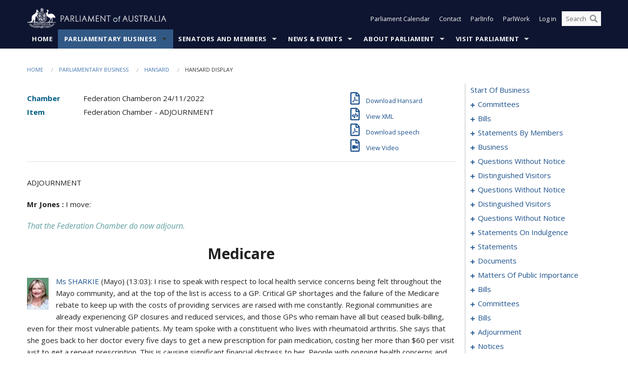

--- FILE ---
content_type: text/html; charset=utf-8
request_url: https://www.aph.gov.au/Parliamentary_Business/Hansard/Hansard_Display?bid=chamber/hansardr/26232/&sid=0268
body_size: 168497
content:


<!doctype html>
<!--[if lt IE 7 ]> <html lang="en" class="no-js ie6"> <![endif]-->
<!--[if IE 7 ]>    <html lang="en" class="no-js ie7"> <![endif]-->
<!--[if IE 8 ]>    <html lang="en" class="no-js ie8"> <![endif]-->
<!--[if IE 9 ]>    <html lang="en" class="no-js ie9"> <![endif]-->
<!--[if (gt IE 9)|!(IE)]><!-->
<html class="no-js" lang="en" xml:lang="en" xmlns="http://www.w3.org/1999/xhtml">
<!--<![endif]-->

<head id="Head1">
    <!-- UserWay widget -->
    <script>
        (function (d) {
            var s = d.createElement("script");
            /* uncomment the following line to override default position*/
            /* s.setAttribute("data-position", 1);*/
            /* uncomment the following line to override default size (values: small, large)*/
            /* s.setAttribute("data-size", "large");*/
            /* uncomment the following line to override default language (e.g., fr, de, es, he, nl, etc.)*/
            /* s.setAttribute("data-language", "null");*/
            /* uncomment the following line to override color set via widget (e.g., #053f67)*/
            s.setAttribute("data-color", "#0e1531");
            /* uncomment the following line to override type set via widget (1=person, 2=chair, 3=eye, 4=text)*/
            /* s.setAttribute("data-type", "1");*/
            /* s.setAttribute("data-statement_text:", "Our Accessibility Statement");*/
            /* s.setAttribute("data-statement_url", "http://www.example.com/accessibility";*/
            /* uncomment the following line to override support on mobile devices*/
            /* s.setAttribute("data-mobile", true);*/
            /* uncomment the following line to set custom trigger action for accessibility menu*/
            /* s.setAttribute("data-trigger", "triggerId")*/
            s.setAttribute("data-account", "Nu37TW4Ef2");
            s.setAttribute("src", "https://cdn.userway.org/widget.js");
            (d.body || d.head).appendChild(s);
        })(document)
    </script>
    <!-- Google Tag Manager -->
    <script>(function (w, d, s, l, i) {
                w[l] = w[l] || []; w[l].push({
                    'gtm.start':
                        new Date().getTime(), event: 'gtm.js'
                }); var f = d.getElementsByTagName(s)[0],
                    j = d.createElement(s), dl = l != 'dataLayer' ? '&l=' + l : ''; j.async = true; j.src =
                        'https://www.googletagmanager.com/gtm.js?id=' + i + dl; f.parentNode.insertBefore(j, f);
            })(window, document, 'script', 'dataLayer', 'GTM-N2CL3M9');</script>
    <!-- End Google Tag Manager -->
    <meta charset="utf-8" /><meta http-equiv="X-UA-Compatible" content="IE=edge,chrome=1" /><meta property="og:title" content="Hansard Display" /><meta property="og:image" content="/images/template/Default_Classified_150_90.png" /><meta property="og:description" content="Hansard Display" /><meta property="og:url" content="https://www.aph.gov.au/Parliamentary_Business/Hansard/Hansard_Display?bid=chamber/hansardr/26232/&amp;sid=0268" /><meta name="msvalidate.01" content="5D9111AD3364510F24400EBF6E139AB5" /><title>
	Hansard Display
        
     &ndash; Parliament of Australia
</title><link rel="schema.DCTERMS" href="http://purl.org/dc/terms/" /><link rel="schema.AGLSTERMS" href="http://www.agls.gov.au/agls/terms/" /><link rel="license" href="http://creativecommons.org/licenses/by-nc-nd/3.0/au/" /><meta name="description" content="Hansard Display" /><meta name="keywords" content="parliament, house, senate, parliamentary, committees, representatives, government, bills, motions" /><meta name="DCTERMS.Description" content="Hansard Display" /><meta name="DCTERMS.creator" content="corporateName=Commonwealth Parliament; address=Parliament House, Canberra, ACT, 2600; contact=+61 2 6277 7111;" /><meta name="DCTERMS.title" content="Hansard Display" /><meta name="DCTERMS.subject" content="Hansard Display" /><meta name="DCTERMS.created" content="2015-10-01" /><meta name="DCTERMS.modified" content="2023-12-19" /><meta name="DCTERMS.type" content="text" /><meta name="DCTERMS.coverage" content="Australia" /><meta name="DCTERMS.identifier" content="https://www.aph.gov.au/Parliamentary_Business/Hansard/Hansard_Display?bid=chamber/hansardr/26232/&amp;sid=0268" /><meta name="DCTERMS.publisher" content="corporateName=Commonwealth Parliament; address=Parliament House, Canberra, ACT, 2600; contact=+61 2 6277 7111" /><meta name="DCTERMS.rights" content="http://www.aph.gov.au/Help/Disclaimer_Privacy_Copyright" /><meta name="DCTERMS.rightsHolder" content="Commonwealth of Australia" /><meta name="DCTERMS.license" content="Creative Commons - Attribution-NonCommercial-NoDerivs 3.0 Australia (CC BY-NC-ND 3.0 AU)" /><meta name="DCTERMS.language" content="en-AU" /><meta name="DCTERMS.format" content="text/html" /><meta name="viewport" content="width=device-width, initial-scale=1.0" /><link rel="shortcut icon" href="/favicon.ico" /><link href="//fonts.googleapis.com/css?family=Open+Sans:400italic,700,300,800,400|Open+Sans+Condensed:300,700" rel="stylesheet" type="text/css" /><link rel="apple-touch-icon" sizes="60x60" href="/touch-icon-iphone.png" /><link rel="apple-touch-icon" sizes="76x76" href="/touch-icon-ipad.png" /><link rel="apple-touch-icon" sizes="120x120" href="/touch-icon-iphone-retina.png" /><link rel="apple-touch-icon" sizes="152x152" href="/touch-icon-ipad-retina.png" />
        
        <link rel="stylesheet" media="screen" href="/css/style.min.css?v=4256636926" />
        
        <link rel="stylesheet" media="handheld" href="/css/handheld.css?v=3444104224" />
        <link rel="stylesheet" media="screen" href="/css/aph-theme/jquery-ui-1.8.6.custom.css" />
        <link rel="stylesheet" media="screen" href="/css/vendor/colorbox/colorbox.css?v=215458967" />
        
        <link rel="stylesheet" media="print" href="/css/print.css?v=1577436929" />
        

    <script type="text/javascript" src="/js/libs/jquery-1.10.2.min.js"></script>
    <script type="text/javascript" src="/js/libs/jquery-ui-1.10.4.custom.min.js"></script>
    <script type="text/javascript" src="/js/jquery.dateFormat-1.0.js"></script>
    <script type="text/javascript" src="/js/libs/jquery-migrate-1.2.1.min.js"></script>
    <script type="text/javascript" src="/js/plugins.js?v=2347550531"></script>
    <script type="text/javascript" src="/js/script.js?v=4153783859"></script>
    
    <script type="text/javascript" src="/js/vendor/lightbox2/lightbox.min.js?v=97624409"></script>

    <script type="text/javascript" src="/js/vendor/lightbox2/lightbox.min.js?v=97624409"></script>

    
    <script src="/js/libs/contentshare.js?v=2058135496"></script>

    <script type="text/javascript" src="/js/libs/react/react.min.js?v=3706843405"></script>
    <script type="text/javascript" src="/js/libs/react/react-dom.min.js?v=3706843405"></script>
    <script type="text/javascript" src="/js/libs/pubsub.js?v=2418985062"></script>
    <script type="text/javascript" src="/js/libs/moment.js?v=160068683"></script>
    <script type="text/javascript" src="/js/libs/moment-timezone-with-data.js?v=1518348680"></script>
    <script type="text/javascript">
        moment.tz.setDefault("Australia/Canberra");
    </script>
    <script type="text/javascript" src="/js/libs/duration-format.js?v=273884284"></script>

    <!--PLUGINS-->
    <script src="/js/vendor/porthole.min.js?v=2253615438"></script>
    <!--END PLUGINS-->
    <!--CORE-->
    <script src="/js/core.js?v=3918537519"></script>
    <!--END CORE-->

    <!--[if !(IE 6) | !(IE 7) | !(IE 8)]><!-->
    <script type="text/javascript" src="/js/libs/snap-ie-cache-fix.js?v=309387760"></script>
    <script type="text/javascript" src="/js/libs/respond.js?v=2777172843"></script>
    <!--<![endif]-->

    <!--[if lte IE 8 ]>
        <link rel="stylesheet" href="/css/ie-legacy.css" />    
    <![endif]-->

    <!--[if lt IE 7 ]>
    <script src="/js/libs/dd_belatedpng.js"></script>
    <script> DD_belatedPNG.fix('#site-logo img'); //fix any <img> or .png_bg background-images </script>
    <![endif]-->
    <script type="text/javascript" src="/js/libs/modernizr-3.6-complete.min.js?v=3030946925"></script>
    <script type="text/javascript" src="/js/vendor/AC_RunActiveContent.js?v=2714468098"></script>
    
    <script src="https://www.google.com/recaptcha/api.js?render=6Ld_jYUpAAAAALpOhXvR17v-Mkd6yXzP0m8pJ6RD"></script>
    </head>
<body id="body1" class="">
    <!-- Google Tag Manager (noscript) -->
    <noscript>
        <iframe src="https://www.googletagmanager.com/ns.html?id="
            height="0" width="0" style="display: none; visibility: hidden"></iframe>
    </noscript>
    <!-- End Google Tag Manager (noscript) -->
    <form method="post" action="/Parliamentary_Business/Hansard/Hansard_Display?bid=chamber/hansardr/26232/&amp;sid=0268" id="mainform">
<div class="aspNetHidden">
<input type="hidden" name="__EVENTTARGET" id="__EVENTTARGET" value="" />
<input type="hidden" name="__EVENTARGUMENT" id="__EVENTARGUMENT" value="" />
<input type="hidden" name="__VIEWSTATE" id="__VIEWSTATE" value="YrYW0InCQouaTHUFlksFI/QSopqUYOYdhfClqd/KrsAs2v7g765bLcvzw4xNI76qLEg0cFMV+i6WX/FpOUGWwGgUybd1T2ftpted2BPVpqPUjUz4WBzQZ0qwV90Yp2ibD6ZlMqb55sdSW2rg3959c9b+L+T6eXFVrcccFcUNMwOCaexCQatE5Bp1N+3dSzAaxmjc5ZT1triX+/0nrMDVn4iE8fua8PRCIfJsXd2fBVs9Qv3F7bvryzxbDxoVNTIXoV1IGWME8E+lOrNZ+0/Jn+aeBAQ03txb9mxrEeRJrBKxIHBXcClvq01xbRQFp+Fzy1Q0YC5c8Mstrq/p2ae4TnD+h5SGdHxlGt7WD7VBkZgpmYOErrzL/[base64]/6Ot30whN7RCROeUtCrw+PnLSjZzshXYBkKk5PbFG9bKozvN/7i4OyGOuEcN/lFvl0bxquv9jr0VBuE4+yzZsIZPEu6QO9I2IXAyB8zSiXRU4rE1HdBiRD8zarYxDW0TrlZStH4QUpk+nAzJoN+Vbb33YmFjBi5fGFdI76gEo2H+ooprdq9afE4U1sdWwHGcumBgy1BzJgSdyHh/v5pcKvrqpfRZVs+/um5h9mnvqs91LsZUQaFOAD/6rmuFmvM67SEyU5UJs/OuvOieBjskbvybPjf+PlRrtnBuD40zj0W/okh8kD8ledPHjEJGpXxkoTE5iYgzES7CK0dQCS/l3J4oY9RbpfVMm08L1cS9VPKBG2Pjr9qAAdWLjWUsFg0Y+bIkV8JQ6VmZfyag/afAwaDF8Qcg8BE71EErRsbc740q6574ztHQA8+X9SCKZ+Fp+iUX8/rKTpyks9IHdgvF/pNO9sjq7C54m/jXBt5ZHtT1A==" />
</div>

<script type="text/javascript">
//<![CDATA[
var theForm = document.forms['mainform'];
if (!theForm) {
    theForm = document.mainform;
}
function __doPostBack(eventTarget, eventArgument) {
    if (!theForm.onsubmit || (theForm.onsubmit() != false)) {
        theForm.__EVENTTARGET.value = eventTarget;
        theForm.__EVENTARGUMENT.value = eventArgument;
        theForm.submit();
    }
}
//]]>
</script>


<script src="/WebResource.axd?d=pynGkmcFUV13He1Qd6_TZLoiRuBpjqx-mc4XYiEXE5AhhIqco9hBwrTw0Tb7b7xnVXxVYQ2&amp;t=638901896248157332" type="text/javascript"></script>

<SCRIPT LANGUAGE="JavaScript">function validatecbRAgree(oSrc, args){args.IsValid = document.getElementById("cbRAgree").checked;}</SCRIPT><SCRIPT LANGUAGE="JavaScript">function validatetxtRPasswordConfirm(oSrc, args){args.IsValid = document.getElementById("txtRPasswordConfirm").value.length == 0 || (document.getElementById("txtRPasswordConfirm").value.length > 0 && document.getElementById("txtRPassword").value == document.getElementById("txtRPasswordConfirm").value);}</SCRIPT>
<script src="/ScriptResource.axd?d=NJmAwtEo3Ipnlaxl6CMhvke6LuKNAIG7wYOJ0svbr6ONPX84I_mgHcaT4vlKIcsaiSilqTO2BSjgHfMknroo8jcCuptYgPcm4RziWlEs--KIFpQTsX7IzkyRphQJbqfMTX1duQSbK8E8ppY2fR2sRsVOWZo1&amp;t=5c0e0825" type="text/javascript"></script>
<script src="/ScriptResource.axd?d=dwY9oWetJoJoVpgL6Zq8ONn6rPVYJGBVTR68BxEKJFmfic3OWCCt72aiM8KSgUYJDTVRUBGKySWh7ZXPbC0k-ODM6mBUyoBgGnd8l-OIjB5fkBCFQwlBjvs66KJFiYOzD8rOxneUeSdqeqrGhXA_47-1LZA1&amp;t=5c0e0825" type="text/javascript"></script>
<script src="/ParliamentNumbers.svc/js" type="text/javascript"></script>
<script src="/Predictive/Predictive.asmx/js" type="text/javascript"></script>
<div class="aspNetHidden">

	<input type="hidden" name="__VIEWSTATEGENERATOR" id="__VIEWSTATEGENERATOR" value="35DD2790" />
</div>
        <script type="text/javascript">
//<![CDATA[
Sys.WebForms.PageRequestManager._initialize('ScriptManager1', 'mainform', [], [], [], 90, '');
//]]>
</script>


        <div class="off-canvas-wrap" data-offcanvas>
            <div aria-label="inner-wrap" class="inner-wrap">
                

<header>
    <section class="row" role="navigation" aria-label="Skip links">
        <div class="columns">
            <ul class="skip-links">
                <li><a role="button" href="#main-nav" aria-label="Skip to navigation">Skip to navigation</a></li>
                <li><a role="button" href="#content" aria-label="Skip to content">Skip to content</a></li>
            </ul>
        </div>
    </section>

    <div class="row header-img">
        <div class="medium-4 large-4 columns">
            <h1><a href="/">
                <img src="/images/template/header-logo.png" alt="Home - Parliament of Australia logo" /></a></h1>
        </div>

        <div class="medium-8 large-8 columns" style="padding-left: 0rem">
            <div class="row">
                <div class="columns">
                    <div class="nav-top-links-container">
                        <nav aria-label="Quick links" class="nav-top-links">
                            <ul class="inline-block-list text-small">
                                <li><a title="Open the Parliament Calendar" href="#" role="button" class="right-off-canvas-toggle" id="openParliamentaryCalendar" tabindex="0">Parliament Calendar</a></li>
                                <li><a title="Contact Us" href="/Help/Contact">Contact</a></li>
                                <li class="hide-for-small-only"><a title="Go to ParlInfo Search" href="https://parlinfo.aph.gov.au" target="_blank" rel="noopener noreferrer">ParlInfo</a></li>
                                <li class="hide-for-small-only"><a title="Go to ParlWork" href="https://parlwork.aph.gov.au" target="_blank" rel="noopener noreferrer">ParlWork</a></li>
                                
                                
                                        <li>
                                            <a title="Log in to My Parliament account" href="/Help/Login">Log in</a>
                                        </li>
                                    

                                <li class="has-form hide-for-small-only">
                                    <input aria-label="Search the website" id="txtGenericSearchTerm" aria-label="Input search content" type="text" placeholder="Search ...">
                                    <button id="btnGenericSearch" aria-label="Perform a search" type="submit"><em class="fa fa-search"></em></button>
                                </li>

                                <!--START SEARCH CONTROL-->
                                <script type="text/javascript">
                                    function SearchTermIsValid(searchTerm) {
                                        var result = searchTerm !== '';
                                        return result;
                                    }

                                    $(document).ready(function () {
                                        $("#btnGenericSearch").on("click", function (e) {
                                            e.preventDefault();

                                            var searchTerm = encodeURI($("#txtGenericSearchTerm").val());

                                            if (SearchTermIsValid(searchTerm)) {
                                                if (window.location.href.indexOf("parlview.aph.gov.au") > -1) {
                                                    window.location = "https://www.aph.gov.au/Help/Federated_Search_Results?q=" + searchTerm;
                                                } else {
                                                    window.location = "/Help/Federated_Search_Results?q=" + searchTerm;
                                                }
                                            }

                                            return false;
                                        });

                                        $("#txtGenericSearchTerm").keypress(function (e) {
                                            if (e.keyCode === 13) {
                                                $("#btnGenericSearch").click();
                                                return false;
                                            }
                                        });
                                    });
                                </script>
                                <!--END SEARCH CONTROL-->
                            </ul>
                        </nav>
                    </div>
                </div>
            </div>
        </div>
    </div>
</header>

<script type="text/javascript" src="/js/components/global/header-username.js"></script>

                

<div class="contain-to-grid">
    <nav aria-label="Site navigation" id="main-nav" class="top-bar" data-topbar>
        <ul class="title-area nav-top-links-mobile">
           <li class="has-form show-for-small-only">
                <input aria-label="Search the website" id="txtGenericSearchTermMobile" aria-label="Input search content" type="text" placeholder="Search ...">
                <button id="btnGenericSearchMobile" aria-label="Perform a search" type="submit"><em class="fa fa-search"></em></button>
            </li>

            <!--START SEARCH CONTROL-->
            <script type="text/javascript">
                function SearchTermIsValid(searchTerm) {
                    var result = searchTerm !== '';
                    return result;
                }

                $(document).ready(function () {
                    $("#btnGenericSearchMobile").on("click", function (e) {
                        e.preventDefault();

                        var searchTerm = encodeURI($("#txtGenericSearchTermMobile").val());

                        if (SearchTermIsValid(searchTerm)) {
                            if (window.location.href.indexOf("parlview.aph.gov.au") > -1) {
                                window.location = "https://www.aph.gov.au/Help/Federated_Search_Results?q=" + searchTerm;
                            } else {
                                window.location = "/Help/Federated_Search_Results?q=" + searchTerm;
                            }
                        }

                        return false;
                    });

                    $("#txtGenericSearchTermMobile").keypress(function (e) {
                        if (e.keyCode === 13) {
                            $("#btnGenericSearchMobile").click();
                            return false;
                        }
                    });
                });
            </script>
            <!--END SEARCH CONTROL-->
            <li class="toggle-topbar menu-icon">
                <a href="#" onclick="sendGoogleAnalyticsEvent('Primary Nav', 'Click hamburger menu', '')" role="button" aria-label="Open site navigation" aria-expanded="false">
                    <span>Menu</span>
                </a>
            </li>
        </ul>

        <section role="navigation" aria-label="navigation" class="top-bar-section top-bar-section-hidden">
            <ul id="main-nav-sub">
            
                <li class="">
                    <a href="/" class="primary-nav-item-dropdown"
                       onclick="sendGoogleAnalyticsEvent('Primary Nav', 'Click Parent item', 'Home')">Home</a>

                
                </li>
                
                <li class="active has-dropdown not-click">
                    <a href="/Parliamentary_Business" class="primary-nav-item-dropdown"
                       onclick="sendGoogleAnalyticsEvent('Primary Nav', 'Click Parent item', 'Parliamentary Business')">Parliamentary Business</a>

                
                    <ul class="dropdown primary-nav-item-dropdown-hidden">

                    
                        <li class="">
                            <a href="/Parliamentary_Business/Bills_Legislation" onclick="sendGoogleAnalyticsEvent('Primary Nav', 'Click Child item', 'Bills and Legislation')">Bills and Legislation</a>
                        </li>
                        
                        <li class="">
                            <a href="/Parliamentary_Business/Tabled_documents" onclick="sendGoogleAnalyticsEvent('Primary Nav', 'Click Child item', 'Tabled documents')">Tabled documents</a>
                        </li>
                        
                        <li class="">
                            <a href="/Parliamentary_Business/Chamber_documents" onclick="sendGoogleAnalyticsEvent('Primary Nav', 'Click Child item', 'Chamber documents')">Chamber documents</a>
                        </li>
                        
                        <li class="">
                            <a href="/Parliamentary_Business/Hansard" onclick="sendGoogleAnalyticsEvent('Primary Nav', 'Click Child item', 'Hansard')">Hansard</a>
                        </li>
                        
                        <li class="">
                            <a href="/Parliamentary_Business/Senate_estimates" onclick="sendGoogleAnalyticsEvent('Primary Nav', 'Click Child item', 'Senate estimates')">Senate estimates</a>
                        </li>
                        
                        <li class="">
                            <a href="/Parliamentary_Business/Committees" onclick="sendGoogleAnalyticsEvent('Primary Nav', 'Click Child item', 'Committees')">Committees</a>
                        </li>
                        
                        <li class="">
                            <a href="/Parliamentary_Business/Statistics" onclick="sendGoogleAnalyticsEvent('Primary Nav', 'Click Child item', 'Statistics')">Statistics</a>
                        </li>
                        
                        <li class="">
                            <a href="/Parliamentary_Business/Petitions" onclick="sendGoogleAnalyticsEvent('Primary Nav', 'Click Child item', 'Petitions')">Petitions</a>
                        </li>
                        
                    </ul>
                    
                </li>
                
                <li class="has-dropdown not-click">
                    <a href="/Senators_and_Members" class="primary-nav-item-dropdown"
                       onclick="sendGoogleAnalyticsEvent('Primary Nav', 'Click Parent item', 'Senators and Members')">Senators and Members</a>

                
                    <ul class="dropdown primary-nav-item-dropdown-hidden">

                    
                        <li class="">
                            <a href="/Senators_and_Members/Senators" onclick="sendGoogleAnalyticsEvent('Primary Nav', 'Click Child item', 'Senators')">Senators</a>
                        </li>
                        
                        <li class="">
                            <a href="/Senators_and_Members/Members" onclick="sendGoogleAnalyticsEvent('Primary Nav', 'Click Child item', 'Members')">Members</a>
                        </li>
                        
                        <li class="">
                            <a href="/Senators_and_Members/Contacting_Senators_and_Members" onclick="sendGoogleAnalyticsEvent('Primary Nav', 'Click Child item', 'Contacting Senators and Members')">Contacting Senators and Members</a>
                        </li>
                        
                    </ul>
                    
                </li>
                
                <li class="has-dropdown not-click">
                    <a href="/News_and_Events" class="primary-nav-item-dropdown"
                       onclick="sendGoogleAnalyticsEvent('Primary Nav', 'Click Parent item', 'News \u0026 Events')">News & Events</a>

                
                    <ul class="dropdown primary-nav-item-dropdown-hidden">

                    
                        <li class="">
                            <a href="/News_and_Events/Watch_Read_Listen" onclick="sendGoogleAnalyticsEvent('Primary Nav', 'Click Child item', 'Watch, Read, Listen')">Watch, Read, Listen</a>
                        </li>
                        
                        <li class="">
                            <a href="/News_and_Events/Events_Calendar" onclick="sendGoogleAnalyticsEvent('Primary Nav', 'Click Child item', 'Events Calendar')">Events Calendar</a>
                        </li>
                        
                        <li class="">
                            <a href="/News_and_Events/Senate_news_and_events" onclick="sendGoogleAnalyticsEvent('Primary Nav', 'Click Child item', 'Senate news and events')">Senate news and events</a>
                        </li>
                        
                        <li class="">
                            <a href="/News_and_Events/About_the_House_News" onclick="sendGoogleAnalyticsEvent('Primary Nav', 'Click Child item', 'About the House News')">About the House News</a>
                        </li>
                        
                        <li class="">
                            <a href="/News_and_Events/Joint_statements_by_the_Presiding_Officers" onclick="sendGoogleAnalyticsEvent('Primary Nav', 'Click Child item', 'Joint statements by the Presiding Officers')">Joint statements by the Presiding Officers</a>
                        </li>
                        
                        <li class="">
                            <a href="/News_and_Events/My_First_Speech" onclick="sendGoogleAnalyticsEvent('Primary Nav', 'Click Child item', 'My First Speech')">My First Speech</a>
                        </li>
                        
                    </ul>
                    
                </li>
                
                <li class="has-dropdown not-click">
                    <a href="/About_Parliament" class="primary-nav-item-dropdown"
                       onclick="sendGoogleAnalyticsEvent('Primary Nav', 'Click Parent item', 'About Parliament')">About Parliament</a>

                
                    <ul class="dropdown primary-nav-item-dropdown-hidden">

                    
                        <li class="">
                            <a href="/About_Parliament/Senate" onclick="sendGoogleAnalyticsEvent('Primary Nav', 'Click Child item', 'Senate')">Senate</a>
                        </li>
                        
                        <li class="">
                            <a href="/About_Parliament/House_of_Representatives" onclick="sendGoogleAnalyticsEvent('Primary Nav', 'Click Child item', 'House of Representatives')">House of Representatives</a>
                        </li>
                        
                        <li class="">
                            <a href="/About_Parliament/Work_of_the_Parliament" onclick="sendGoogleAnalyticsEvent('Primary Nav', 'Click Child item', 'Work of the Parliament')">Work of the Parliament</a>
                        </li>
                        
                        <li class="">
                            <a href="/About_Parliament/Parliamentary_Leadership_Taskforce" onclick="sendGoogleAnalyticsEvent('Primary Nav', 'Click Child item', 'Parliamentary Leadership Taskforce')">Parliamentary Leadership Taskforce</a>
                        </li>
                        
                        <li class="">
                            <a href="/About_Parliament/Parliamentary_departments" onclick="sendGoogleAnalyticsEvent('Primary Nav', 'Click Child item', 'Parliamentary departments')">Parliamentary departments</a>
                        </li>
                        
                        <li class="">
                            <a href="/About_Parliament/International_Program" onclick="sendGoogleAnalyticsEvent('Primary Nav', 'Click Child item', 'International Program')">International Program</a>
                        </li>
                        
                        <li class="">
                            <a href="/About_Parliament/Publications" onclick="sendGoogleAnalyticsEvent('Primary Nav', 'Click Child item', 'Publications and policies')">Publications and policies</a>
                        </li>
                        
                        <li class="">
                            <a href="/About_Parliament/Employment" onclick="sendGoogleAnalyticsEvent('Primary Nav', 'Click Child item', 'Employment')">Employment</a>
                        </li>
                        
                        <li class="">
                            <a href="/About_Parliament/Media_Rules_and_Filming_Applications" onclick="sendGoogleAnalyticsEvent('Primary Nav', 'Click Child item', 'Media Rules and Filming Applications')">Media Rules and Filming Applications</a>
                        </li>
                        
                        <li class="">
                            <a href="/About_Parliament/Education_Resources" onclick="sendGoogleAnalyticsEvent('Primary Nav', 'Click Child item', 'Education Resources')">Education Resources</a>
                        </li>
                        
                        <li class="">
                            <a href="/About_Parliament/Parliamentary_Friendship" onclick="sendGoogleAnalyticsEvent('Primary Nav', 'Click Child item', 'Parliamentary Friendship Groups (non-country)')">Parliamentary Friendship Groups (non-country)</a>
                        </li>
                        
                        <li class="">
                            <a href="/About_Parliament/Australian_Parliament_House_Security_Pass_Office" onclick="sendGoogleAnalyticsEvent('Primary Nav', 'Click Child item', 'Australian Parliament House (APH) Security Pass Office')">Australian Parliament House (APH) Security Pass Office</a>
                        </li>
                        
                        <li class="">
                            <a href="/About_Parliament/Sitting_Calendar" onclick="sendGoogleAnalyticsEvent('Primary Nav', 'Click Child item', 'Sitting Calendar')">Sitting Calendar</a>
                        </li>
                        
                    </ul>
                    
                </li>
                
                <li class="has-dropdown not-click">
                    <a href="/Visit_Parliament" class="primary-nav-item-dropdown"
                       onclick="sendGoogleAnalyticsEvent('Primary Nav', 'Click Parent item', 'Visit Parliament')">Visit Parliament</a>

                
                    <ul class="dropdown primary-nav-item-dropdown-hidden">

                    
                        <li class="">
                            <a href="/Visit_Parliament/Whats_On" onclick="sendGoogleAnalyticsEvent('Primary Nav', 'Click Child item', 'What\u0027s on')">What's on</a>
                        </li>
                        
                        <li class="">
                            <a href="/Visit_Parliament/Things_to_Do" onclick="sendGoogleAnalyticsEvent('Primary Nav', 'Click Child item', 'Things to Do')">Things to Do</a>
                        </li>
                        
                        <li class="">
                            <a href="/Visit_Parliament/Art" onclick="sendGoogleAnalyticsEvent('Primary Nav', 'Click Child item', 'Art at Parliament')">Art at Parliament</a>
                        </li>
                        
                        <li class="">
                            <a href="/Visit_Parliament/Dining" onclick="sendGoogleAnalyticsEvent('Primary Nav', 'Click Child item', 'Dining')">Dining</a>
                        </li>
                        
                        <li class="">
                            <a href="/Visit_Parliament/Parliament_Shop" onclick="sendGoogleAnalyticsEvent('Primary Nav', 'Click Child item', 'Parliament Shop')">Parliament Shop</a>
                        </li>
                        
                        <li class="">
                            <a href="/Visit_Parliament/Venue_Hire" onclick="sendGoogleAnalyticsEvent('Primary Nav', 'Click Child item', 'Venue Hire')">Venue Hire</a>
                        </li>
                        
                        <li class="">
                            <a href="/Visit_Parliament/Plan_your_Visit" onclick="sendGoogleAnalyticsEvent('Primary Nav', 'Click Child item', 'Plan your Visit')">Plan your Visit</a>
                        </li>
                        
                        <li class="">
                            <a href="/Visit_Parliament/Accessibility" onclick="sendGoogleAnalyticsEvent('Primary Nav', 'Click Child item', 'Accessibility')">Accessibility</a>
                        </li>
                        
                    </ul>
                    
                </li>
                
            </ul>
        </section>
    </nav>
</div>

                
                


<div class="row padding-medium" id="content" role="main">
    <div class="columns">
        
<div class="breadcrumbs-container show-for-medium-up">
    <a id="skip"></a>
    <!-- START BREADCRUMBS -->
    
    <nav aria-label="Breadcrumbs" class="breadcrumbs">
        
               <a href="/">Home</a>
              
               <a href="/Parliamentary_Business">Parliamentary Business</a>
              
               <a href="/Parliamentary_Business/Hansard">Hansard</a>
              
               <span aria-label="breadcrumbs" class="current">Hansard Display</span>
              
    </nav>
    
    <!-- END BREADCRUMBS -->
</div>

        <div class="row">
            <div class="large-3 large-push-9 columns">
                <div class="hide-for-large-up">
                    <h4><a onclick="handleclick()" style="text-decoration: none"><i class="fa fa-bars"></i>&nbsp;&nbsp;Table of contents</h4>
                </div>
                <div id="hansard-nav" class="hansarad-toc-split hide-for-medium-down">
                    <div class="box" style="padding: 0 10px 0 0;" xmlns:aph="http://www.aph.gov.au/xsl" xmlns:aphhansard="http://www.aph.gov.au/xslhansard"><ul class="hansard-toc"><li><div class="hansard-section"><a href="/Parliamentary_Business/Hansard/Hansard_Display?bid=chamber/hansardr/26232/&amp;sid=0000" class="&#xD;&#xA;                    hansard-link&#xD;&#xA;                  " onclick="&#xD;&#xA;                    scroll(0,0)&#xD;&#xA;                  " data-bid="chamber/hansardr/26232/" data-sid="0000" aria-label="0000">start of business</a></div><li><div class="hansard-section"><a href="#" class="expand"><em class="fa fa-plus" style="font-size:10px;">  </em></a><a href="/Parliamentary_Business/Hansard/Hansard_Display?bid=chamber/hansardr/26232/&amp;sid=0001" class="&#xD;&#xA;                    hansard-link&#xD;&#xA;                  " onclick="&#xD;&#xA;                    scroll(0,0)&#xD;&#xA;                  " data-bid="chamber/hansardr/26232/" data-sid="0001" aria-label="0001">committees</a></div><ul><li><div class="hansard-section"><a href="/Parliamentary_Business/Hansard/Hansard_Display?bid=chamber/hansardr/26232/&amp;sid=0002" class="&#xD;&#xA;                    hansard-fragment&#xD;&#xA;                  " onclick="&#xD;&#xA;                    scroll(0,0)&#xD;&#xA;                  " data-bid="chamber/hansardr/26232/" data-sid="0002" aria-label="0002">northern australia joint standing committee</a></div><ul><li><div class="hansard-section"><a href="/Parliamentary_Business/Hansard/Hansard_Display?bid=chamber/hansardr/26232/&amp;sid=0003" class="&#xD;&#xA;                    hansard-fragment&#xD;&#xA;                  " onclick="&#xD;&#xA;                    scroll(0,0)&#xD;&#xA;                  " data-bid="chamber/hansardr/26232/" data-sid="0003" aria-label="0003">government response to report</a></div><ul><li><div class="hansard-section"><a href="/Parliamentary_Business/Hansard/Hansard_Display?bid=chamber/hansardr/26232/&amp;sid=0004" class="&#xD;&#xA;                    hansard-fragment&#xD;&#xA;                  " onclick="&#xD;&#xA;                    scroll(0,0)&#xD;&#xA;                  " data-bid="chamber/hansardr/26232/" data-sid="0004" aria-label="0004">Plibersek, Tanya Joan MP</a></div><li><div class="hansard-section"><a href="/Parliamentary_Business/Hansard/Hansard_Display?bid=chamber/hansardr/26232/&amp;sid=0005" class="&#xD;&#xA;                    hansard-fragment&#xD;&#xA;                  " onclick="&#xD;&#xA;                    scroll(0,0)&#xD;&#xA;                  " data-bid="chamber/hansardr/26232/" data-sid="0005" aria-label="0005">Conaghan, Pat MP</a></div><li><div class="hansard-section"><a href="/Parliamentary_Business/Hansard/Hansard_Display?bid=chamber/hansardr/26232/&amp;sid=0006" class="&#xD;&#xA;                    hansard-fragment&#xD;&#xA;                  " onclick="&#xD;&#xA;                    scroll(0,0)&#xD;&#xA;                  " data-bid="chamber/hansardr/26232/" data-sid="0006" aria-label="0006">Plibersek, Tanya Joan MP</a></div></ul></li><li><div class="hansard-section"><a href="/Parliamentary_Business/Hansard/Hansard_Display?bid=chamber/hansardr/26232/&amp;sid=0007" class="&#xD;&#xA;                    hansard-fragment&#xD;&#xA;                  " onclick="&#xD;&#xA;                    scroll(0,0)&#xD;&#xA;                  " data-bid="chamber/hansardr/26232/" data-sid="0007" aria-label="0007">reference to federation chamber</a></div><ul><li><div class="hansard-section"><a href="/Parliamentary_Business/Hansard/Hansard_Display?bid=chamber/hansardr/26232/&amp;sid=0008" class="&#xD;&#xA;                    hansard-fragment&#xD;&#xA;                  " onclick="&#xD;&#xA;                    scroll(0,0)&#xD;&#xA;                  " data-bid="chamber/hansardr/26232/" data-sid="0008" aria-label="0008">Plibersek, Tanya Joan MP</a></div></ul></li></ul></li></ul></li><li><div class="hansard-section"><a href="#" class="expand"><em class="fa fa-plus" style="font-size:10px;">  </em></a><a href="/Parliamentary_Business/Hansard/Hansard_Display?bid=chamber/hansardr/26232/&amp;sid=0009" class="&#xD;&#xA;                    hansard-link&#xD;&#xA;                  " onclick="&#xD;&#xA;                    scroll(0,0)&#xD;&#xA;                  " data-bid="chamber/hansardr/26232/" data-sid="0009" aria-label="0009">bills</a></div><ul><li><div class="hansard-section"><a href="/Parliamentary_Business/Hansard/Hansard_Display?bid=chamber/hansardr/26232/&amp;sid=0010" class="&#xD;&#xA;                    hansard-fragment&#xD;&#xA;                  " onclick="&#xD;&#xA;                    scroll(0,0)&#xD;&#xA;                  " data-bid="chamber/hansardr/26232/" data-sid="0010" aria-label="0010">national anti-corruption commission bill 2022, national anti-corruption commission (consequential and transitional provisions) bill 2022</a></div><ul><li><div class="hansard-section"><a href="/Parliamentary_Business/Hansard/Hansard_Display?bid=chamber/hansardr/26232/&amp;sid=0011" class="&#xD;&#xA;                    hansard-fragment&#xD;&#xA;                  " onclick="&#xD;&#xA;                    scroll(0,0)&#xD;&#xA;                  " data-bid="chamber/hansardr/26232/" data-sid="0011" aria-label="0011">second reading</a></div><ul><li><div class="hansard-section"><a href="/Parliamentary_Business/Hansard/Hansard_Display?bid=chamber/hansardr/26232/&amp;sid=0012" class="&#xD;&#xA;                    hansard-fragment&#xD;&#xA;                  " onclick="&#xD;&#xA;                    scroll(0,0)&#xD;&#xA;                  " data-bid="chamber/hansardr/26232/" data-sid="0012" aria-label="0012">Dick, Milton MP (The SPEAKER)</a></div><li><div class="hansard-section"><a href="/Parliamentary_Business/Hansard/Hansard_Display?bid=chamber/hansardr/26232/&amp;sid=0013" class="&#xD;&#xA;                    hansard-fragment&#xD;&#xA;                  " onclick="&#xD;&#xA;                    scroll(0,0)&#xD;&#xA;                  " data-bid="chamber/hansardr/26232/" data-sid="0013" aria-label="0013">Dreyfus, Mark MP</a></div></ul></li></ul></li><li><div class="hansard-section"><a href="/Parliamentary_Business/Hansard/Hansard_Display?bid=chamber/hansardr/26232/&amp;sid=0014" class="&#xD;&#xA;                    hansard-fragment&#xD;&#xA;                  " onclick="&#xD;&#xA;                    scroll(0,0)&#xD;&#xA;                  " data-bid="chamber/hansardr/26232/" data-sid="0014" aria-label="0014">national anti-corruption commission bill 2022</a></div><ul><li><div class="hansard-section"><a href="/Parliamentary_Business/Hansard/Hansard_Display?bid=chamber/hansardr/26232/&amp;sid=0015" class="&#xD;&#xA;                    hansard-fragment&#xD;&#xA;                  " onclick="&#xD;&#xA;                    scroll(0,0)&#xD;&#xA;                  " data-bid="chamber/hansardr/26232/" data-sid="0015" aria-label="0015">consideration in detail</a></div><ul><li><div class="hansard-section"><a href="/Parliamentary_Business/Hansard/Hansard_Display?bid=chamber/hansardr/26232/&amp;sid=0016" class="&#xD;&#xA;                    hansard-fragment&#xD;&#xA;                  " onclick="&#xD;&#xA;                    scroll(0,0)&#xD;&#xA;                  " data-bid="chamber/hansardr/26232/" data-sid="0016" aria-label="0016">Dreyfus, Mark MP</a></div><li><div class="hansard-section"><a href="/Parliamentary_Business/Hansard/Hansard_Display?bid=chamber/hansardr/26232/&amp;sid=0017" class="&#xD;&#xA;                    hansard-fragment&#xD;&#xA;                  " onclick="&#xD;&#xA;                    scroll(0,0)&#xD;&#xA;                  " data-bid="chamber/hansardr/26232/" data-sid="0017" aria-label="0017">Leeser, Julian MP</a></div><li><div class="hansard-section"><a href="/Parliamentary_Business/Hansard/Hansard_Display?bid=chamber/hansardr/26232/&amp;sid=0018" class="&#xD;&#xA;                    hansard-fragment&#xD;&#xA;                  " onclick="&#xD;&#xA;                    scroll(0,0)&#xD;&#xA;                  " data-bid="chamber/hansardr/26232/" data-sid="0018" aria-label="0018">Haines, Helen MP</a></div><li><div class="hansard-section"><a href="/Parliamentary_Business/Hansard/Hansard_Display?bid=chamber/hansardr/26232/&amp;sid=0019" class="&#xD;&#xA;                    hansard-fragment&#xD;&#xA;                  " onclick="&#xD;&#xA;                    scroll(0,0)&#xD;&#xA;                  " data-bid="chamber/hansardr/26232/" data-sid="0019" aria-label="0019">Chandler-Mather, Max MP</a></div><li><div class="hansard-section"><a href="/Parliamentary_Business/Hansard/Hansard_Display?bid=chamber/hansardr/26232/&amp;sid=0020" class="&#xD;&#xA;                    hansard-fragment&#xD;&#xA;                  " onclick="&#xD;&#xA;                    scroll(0,0)&#xD;&#xA;                  " data-bid="chamber/hansardr/26232/" data-sid="0020" aria-label="0020">Daniel, Zoe MP</a></div><li><div class="hansard-section"><a href="/Parliamentary_Business/Hansard/Hansard_Display?bid=chamber/hansardr/26232/&amp;sid=0021" class="&#xD;&#xA;                    hansard-fragment&#xD;&#xA;                  " onclick="&#xD;&#xA;                    scroll(0,0)&#xD;&#xA;                  " data-bid="chamber/hansardr/26232/" data-sid="0021" aria-label="0021">Haines, Helen MP</a></div><li><div class="hansard-section"><a href="/Parliamentary_Business/Hansard/Hansard_Display?bid=chamber/hansardr/26232/&amp;sid=0022" class="&#xD;&#xA;                    hansard-fragment&#xD;&#xA;                  " onclick="&#xD;&#xA;                    scroll(0,0)&#xD;&#xA;                  " data-bid="chamber/hansardr/26232/" data-sid="0022" aria-label="0022">Chandler-Mather, Max MP</a></div><li><div class="hansard-section"><a href="/Parliamentary_Business/Hansard/Hansard_Display?bid=chamber/hansardr/26232/&amp;sid=0023" class="&#xD;&#xA;                    hansard-fragment&#xD;&#xA;                  " onclick="&#xD;&#xA;                    scroll(0,0)&#xD;&#xA;                  " data-bid="chamber/hansardr/26232/" data-sid="0023" aria-label="0023">Dreyfus, Mark MP</a></div><li><div class="hansard-section"><a href="/Parliamentary_Business/Hansard/Hansard_Display?bid=chamber/hansardr/26232/&amp;sid=0024" class="&#xD;&#xA;                    hansard-fragment&#xD;&#xA;                  " onclick="&#xD;&#xA;                    scroll(0,0)&#xD;&#xA;                  " data-bid="chamber/hansardr/26232/" data-sid="0024" aria-label="0024">Spender, Allegra MP</a></div><li><div class="hansard-section"><a href="/Parliamentary_Business/Hansard/Hansard_Display?bid=chamber/hansardr/26232/&amp;sid=0025" class="&#xD;&#xA;                    hansard-fragment&#xD;&#xA;                  " onclick="&#xD;&#xA;                    scroll(0,0)&#xD;&#xA;                  " data-bid="chamber/hansardr/26232/" data-sid="0025" aria-label="0025">Daniel, Zoe MP</a></div><li><div class="hansard-section"><a href="/Parliamentary_Business/Hansard/Hansard_Display?bid=chamber/hansardr/26232/&amp;sid=0026" class="&#xD;&#xA;                    hansard-fragment&#xD;&#xA;                  " onclick="&#xD;&#xA;                    scroll(0,0)&#xD;&#xA;                  " data-bid="chamber/hansardr/26232/" data-sid="0026" aria-label="0026">Steggall, Zali MP</a></div><li><div class="hansard-section"><a href="/Parliamentary_Business/Hansard/Hansard_Display?bid=chamber/hansardr/26232/&amp;sid=0027" class="&#xD;&#xA;                    hansard-fragment&#xD;&#xA;                  " onclick="&#xD;&#xA;                    scroll(0,0)&#xD;&#xA;                  " data-bid="chamber/hansardr/26232/" data-sid="0027" aria-label="0027">division</a></div><li><div class="hansard-section"><a href="/Parliamentary_Business/Hansard/Hansard_Display?bid=chamber/hansardr/26232/&amp;sid=0028" class="&#xD;&#xA;                    hansard-fragment&#xD;&#xA;                  " onclick="&#xD;&#xA;                    scroll(0,0)&#xD;&#xA;                  " data-bid="chamber/hansardr/26232/" data-sid="0028" aria-label="0028">Haines, Helen MP</a></div><li><div class="hansard-section"><a href="/Parliamentary_Business/Hansard/Hansard_Display?bid=chamber/hansardr/26232/&amp;sid=0029" class="&#xD;&#xA;                    hansard-fragment&#xD;&#xA;                  " onclick="&#xD;&#xA;                    scroll(0,0)&#xD;&#xA;                  " data-bid="chamber/hansardr/26232/" data-sid="0029" aria-label="0029">Steggall, Zali MP</a></div><li><div class="hansard-section"><a href="/Parliamentary_Business/Hansard/Hansard_Display?bid=chamber/hansardr/26232/&amp;sid=0030" class="&#xD;&#xA;                    hansard-fragment&#xD;&#xA;                  " onclick="&#xD;&#xA;                    scroll(0,0)&#xD;&#xA;                  " data-bid="chamber/hansardr/26232/" data-sid="0030" aria-label="0030">Wilkie, Andrew MP</a></div><li><div class="hansard-section"><a href="/Parliamentary_Business/Hansard/Hansard_Display?bid=chamber/hansardr/26232/&amp;sid=0031" class="&#xD;&#xA;                    hansard-fragment&#xD;&#xA;                  " onclick="&#xD;&#xA;                    scroll(0,0)&#xD;&#xA;                  " data-bid="chamber/hansardr/26232/" data-sid="0031" aria-label="0031">Dreyfus, Mark MP</a></div><li><div class="hansard-section"><a href="/Parliamentary_Business/Hansard/Hansard_Display?bid=chamber/hansardr/26232/&amp;sid=0032" class="&#xD;&#xA;                    hansard-fragment&#xD;&#xA;                  " onclick="&#xD;&#xA;                    scroll(0,0)&#xD;&#xA;                  " data-bid="chamber/hansardr/26232/" data-sid="0032" aria-label="0032">division</a></div><li><div class="hansard-section"><a href="/Parliamentary_Business/Hansard/Hansard_Display?bid=chamber/hansardr/26232/&amp;sid=0033" class="&#xD;&#xA;                    hansard-fragment&#xD;&#xA;                  " onclick="&#xD;&#xA;                    scroll(0,0)&#xD;&#xA;                  " data-bid="chamber/hansardr/26232/" data-sid="0033" aria-label="0033">Haines, Helen MP</a></div><li><div class="hansard-section"><a href="/Parliamentary_Business/Hansard/Hansard_Display?bid=chamber/hansardr/26232/&amp;sid=0034" class="&#xD;&#xA;                    hansard-fragment&#xD;&#xA;                  " onclick="&#xD;&#xA;                    scroll(0,0)&#xD;&#xA;                  " data-bid="chamber/hansardr/26232/" data-sid="0034" aria-label="0034">Katter, Bob MP</a></div><li><div class="hansard-section"><a href="/Parliamentary_Business/Hansard/Hansard_Display?bid=chamber/hansardr/26232/&amp;sid=0035" class="&#xD;&#xA;                    hansard-fragment&#xD;&#xA;                  " onclick="&#xD;&#xA;                    scroll(0,0)&#xD;&#xA;                  " data-bid="chamber/hansardr/26232/" data-sid="0035" aria-label="0035">Howarth, Luke MP</a></div><li><div class="hansard-section"><a href="/Parliamentary_Business/Hansard/Hansard_Display?bid=chamber/hansardr/26232/&amp;sid=0036" class="&#xD;&#xA;                    hansard-fragment&#xD;&#xA;                  " onclick="&#xD;&#xA;                    scroll(0,0)&#xD;&#xA;                  " data-bid="chamber/hansardr/26232/" data-sid="0036" aria-label="0036">Wilkie, Andrew MP</a></div><li><div class="hansard-section"><a href="/Parliamentary_Business/Hansard/Hansard_Display?bid=chamber/hansardr/26232/&amp;sid=0037" class="&#xD;&#xA;                    hansard-fragment&#xD;&#xA;                  " onclick="&#xD;&#xA;                    scroll(0,0)&#xD;&#xA;                  " data-bid="chamber/hansardr/26232/" data-sid="0037" aria-label="0037">Daniel, Zoe MP</a></div><li><div class="hansard-section"><a href="/Parliamentary_Business/Hansard/Hansard_Display?bid=chamber/hansardr/26232/&amp;sid=0038" class="&#xD;&#xA;                    hansard-fragment&#xD;&#xA;                  " onclick="&#xD;&#xA;                    scroll(0,0)&#xD;&#xA;                  " data-bid="chamber/hansardr/26232/" data-sid="0038" aria-label="0038">Ryan, Monique MP</a></div><li><div class="hansard-section"><a href="/Parliamentary_Business/Hansard/Hansard_Display?bid=chamber/hansardr/26232/&amp;sid=0039" class="&#xD;&#xA;                    hansard-fragment&#xD;&#xA;                  " onclick="&#xD;&#xA;                    scroll(0,0)&#xD;&#xA;                  " data-bid="chamber/hansardr/26232/" data-sid="0039" aria-label="0039">Steggall, Zali MP</a></div><li><div class="hansard-section"><a href="/Parliamentary_Business/Hansard/Hansard_Display?bid=chamber/hansardr/26232/&amp;sid=0040" class="&#xD;&#xA;                    hansard-fragment&#xD;&#xA;                  " onclick="&#xD;&#xA;                    scroll(0,0)&#xD;&#xA;                  " data-bid="chamber/hansardr/26232/" data-sid="0040" aria-label="0040">Dreyfus, Mark MP</a></div><li><div class="hansard-section"><a href="/Parliamentary_Business/Hansard/Hansard_Display?bid=chamber/hansardr/26232/&amp;sid=0041" class="&#xD;&#xA;                    hansard-fragment&#xD;&#xA;                  " onclick="&#xD;&#xA;                    scroll(0,0)&#xD;&#xA;                  " data-bid="chamber/hansardr/26232/" data-sid="0041" aria-label="0041">division</a></div><li><div class="hansard-section"><a href="/Parliamentary_Business/Hansard/Hansard_Display?bid=chamber/hansardr/26232/&amp;sid=0042" class="&#xD;&#xA;                    hansard-fragment&#xD;&#xA;                  " onclick="&#xD;&#xA;                    scroll(0,0)&#xD;&#xA;                  " data-bid="chamber/hansardr/26232/" data-sid="0042" aria-label="0042">Haines, Helen MP</a></div><li><div class="hansard-section"><a href="/Parliamentary_Business/Hansard/Hansard_Display?bid=chamber/hansardr/26232/&amp;sid=0043" class="&#xD;&#xA;                    hansard-fragment&#xD;&#xA;                  " onclick="&#xD;&#xA;                    scroll(0,0)&#xD;&#xA;                  " data-bid="chamber/hansardr/26232/" data-sid="0043" aria-label="0043">Tink, Kylea MP</a></div><li><div class="hansard-section"><a href="/Parliamentary_Business/Hansard/Hansard_Display?bid=chamber/hansardr/26232/&amp;sid=0044" class="&#xD;&#xA;                    hansard-fragment&#xD;&#xA;                  " onclick="&#xD;&#xA;                    scroll(0,0)&#xD;&#xA;                  " data-bid="chamber/hansardr/26232/" data-sid="0044" aria-label="0044">Katter, Bob MP</a></div><li><div class="hansard-section"><a href="/Parliamentary_Business/Hansard/Hansard_Display?bid=chamber/hansardr/26232/&amp;sid=0045" class="&#xD;&#xA;                    hansard-fragment&#xD;&#xA;                  " onclick="&#xD;&#xA;                    scroll(0,0)&#xD;&#xA;                  " data-bid="chamber/hansardr/26232/" data-sid="0045" aria-label="0045">Dreyfus, Mark MP</a></div><li><div class="hansard-section"><a href="/Parliamentary_Business/Hansard/Hansard_Display?bid=chamber/hansardr/26232/&amp;sid=0046" class="&#xD;&#xA;                    hansard-fragment&#xD;&#xA;                  " onclick="&#xD;&#xA;                    scroll(0,0)&#xD;&#xA;                  " data-bid="chamber/hansardr/26232/" data-sid="0046" aria-label="0046">division</a></div><li><div class="hansard-section"><a href="/Parliamentary_Business/Hansard/Hansard_Display?bid=chamber/hansardr/26232/&amp;sid=0047" class="&#xD;&#xA;                    hansard-fragment&#xD;&#xA;                  " onclick="&#xD;&#xA;                    scroll(0,0)&#xD;&#xA;                  " data-bid="chamber/hansardr/26232/" data-sid="0047" aria-label="0047">Haines, Helen MP</a></div><li><div class="hansard-section"><a href="/Parliamentary_Business/Hansard/Hansard_Display?bid=chamber/hansardr/26232/&amp;sid=0048" class="&#xD;&#xA;                    hansard-fragment&#xD;&#xA;                  " onclick="&#xD;&#xA;                    scroll(0,0)&#xD;&#xA;                  " data-bid="chamber/hansardr/26232/" data-sid="0048" aria-label="0048">Dreyfus, Mark MP</a></div><li><div class="hansard-section"><a href="/Parliamentary_Business/Hansard/Hansard_Display?bid=chamber/hansardr/26232/&amp;sid=0049" class="&#xD;&#xA;                    hansard-fragment&#xD;&#xA;                  " onclick="&#xD;&#xA;                    scroll(0,0)&#xD;&#xA;                  " data-bid="chamber/hansardr/26232/" data-sid="0049" aria-label="0049">Katter, Bob MP</a></div><li><div class="hansard-section"><a href="/Parliamentary_Business/Hansard/Hansard_Display?bid=chamber/hansardr/26232/&amp;sid=0050" class="&#xD;&#xA;                    hansard-fragment&#xD;&#xA;                  " onclick="&#xD;&#xA;                    scroll(0,0)&#xD;&#xA;                  " data-bid="chamber/hansardr/26232/" data-sid="0050" aria-label="0050">division</a></div><li><div class="hansard-section"><a href="/Parliamentary_Business/Hansard/Hansard_Display?bid=chamber/hansardr/26232/&amp;sid=0051" class="&#xD;&#xA;                    hansard-fragment&#xD;&#xA;                  " onclick="&#xD;&#xA;                    scroll(0,0)&#xD;&#xA;                  " data-bid="chamber/hansardr/26232/" data-sid="0051" aria-label="0051">Le, Dai MP</a></div><li><div class="hansard-section"><a href="/Parliamentary_Business/Hansard/Hansard_Display?bid=chamber/hansardr/26232/&amp;sid=0052" class="&#xD;&#xA;                    hansard-fragment&#xD;&#xA;                  " onclick="&#xD;&#xA;                    scroll(0,0)&#xD;&#xA;                  " data-bid="chamber/hansardr/26232/" data-sid="0052" aria-label="0052">Tink, Kylea MP</a></div><li><div class="hansard-section"><a href="/Parliamentary_Business/Hansard/Hansard_Display?bid=chamber/hansardr/26232/&amp;sid=0053" class="&#xD;&#xA;                    hansard-fragment&#xD;&#xA;                  " onclick="&#xD;&#xA;                    scroll(0,0)&#xD;&#xA;                  " data-bid="chamber/hansardr/26232/" data-sid="0053" aria-label="0053">Spender, Allegra MP</a></div><li><div class="hansard-section"><a href="/Parliamentary_Business/Hansard/Hansard_Display?bid=chamber/hansardr/26232/&amp;sid=0054" class="&#xD;&#xA;                    hansard-fragment&#xD;&#xA;                  " onclick="&#xD;&#xA;                    scroll(0,0)&#xD;&#xA;                  " data-bid="chamber/hansardr/26232/" data-sid="0054" aria-label="0054">Katter, Bob MP</a></div><li><div class="hansard-section"><a href="/Parliamentary_Business/Hansard/Hansard_Display?bid=chamber/hansardr/26232/&amp;sid=0055" class="&#xD;&#xA;                    hansard-fragment&#xD;&#xA;                  " onclick="&#xD;&#xA;                    scroll(0,0)&#xD;&#xA;                  " data-bid="chamber/hansardr/26232/" data-sid="0055" aria-label="0055">Dreyfus, Mark MP</a></div><li><div class="hansard-section"><a href="/Parliamentary_Business/Hansard/Hansard_Display?bid=chamber/hansardr/26232/&amp;sid=0056" class="&#xD;&#xA;                    hansard-fragment&#xD;&#xA;                  " onclick="&#xD;&#xA;                    scroll(0,0)&#xD;&#xA;                  " data-bid="chamber/hansardr/26232/" data-sid="0056" aria-label="0056">Haines, Helen MP</a></div><li><div class="hansard-section"><a href="/Parliamentary_Business/Hansard/Hansard_Display?bid=chamber/hansardr/26232/&amp;sid=0057" class="&#xD;&#xA;                    hansard-fragment&#xD;&#xA;                  " onclick="&#xD;&#xA;                    scroll(0,0)&#xD;&#xA;                  " data-bid="chamber/hansardr/26232/" data-sid="0057" aria-label="0057">division</a></div><li><div class="hansard-section"><a href="/Parliamentary_Business/Hansard/Hansard_Display?bid=chamber/hansardr/26232/&amp;sid=0058" class="&#xD;&#xA;                    hansard-fragment&#xD;&#xA;                  " onclick="&#xD;&#xA;                    scroll(0,0)&#xD;&#xA;                  " data-bid="chamber/hansardr/26232/" data-sid="0058" aria-label="0058">Le, Dai MP</a></div><li><div class="hansard-section"><a href="/Parliamentary_Business/Hansard/Hansard_Display?bid=chamber/hansardr/26232/&amp;sid=0059" class="&#xD;&#xA;                    hansard-fragment&#xD;&#xA;                  " onclick="&#xD;&#xA;                    scroll(0,0)&#xD;&#xA;                  " data-bid="chamber/hansardr/26232/" data-sid="0059" aria-label="0059">Leeser, Julian MP</a></div><li><div class="hansard-section"><a href="/Parliamentary_Business/Hansard/Hansard_Display?bid=chamber/hansardr/26232/&amp;sid=0060" class="&#xD;&#xA;                    hansard-fragment&#xD;&#xA;                  " onclick="&#xD;&#xA;                    scroll(0,0)&#xD;&#xA;                  " data-bid="chamber/hansardr/26232/" data-sid="0060" aria-label="0060">Dreyfus, Mark MP</a></div><li><div class="hansard-section"><a href="/Parliamentary_Business/Hansard/Hansard_Display?bid=chamber/hansardr/26232/&amp;sid=0061" class="&#xD;&#xA;                    hansard-fragment&#xD;&#xA;                  " onclick="&#xD;&#xA;                    scroll(0,0)&#xD;&#xA;                  " data-bid="chamber/hansardr/26232/" data-sid="0061" aria-label="0061">division</a></div><li><div class="hansard-section"><a href="/Parliamentary_Business/Hansard/Hansard_Display?bid=chamber/hansardr/26232/&amp;sid=0062" class="&#xD;&#xA;                    hansard-fragment&#xD;&#xA;                  " onclick="&#xD;&#xA;                    scroll(0,0)&#xD;&#xA;                  " data-bid="chamber/hansardr/26232/" data-sid="0062" aria-label="0062">Le, Dai MP</a></div><li><div class="hansard-section"><a href="/Parliamentary_Business/Hansard/Hansard_Display?bid=chamber/hansardr/26232/&amp;sid=0063" class="&#xD;&#xA;                    hansard-fragment&#xD;&#xA;                  " onclick="&#xD;&#xA;                    scroll(0,0)&#xD;&#xA;                  " data-bid="chamber/hansardr/26232/" data-sid="0063" aria-label="0063">Steggall, Zali MP</a></div><li><div class="hansard-section"><a href="/Parliamentary_Business/Hansard/Hansard_Display?bid=chamber/hansardr/26232/&amp;sid=0064" class="&#xD;&#xA;                    hansard-fragment&#xD;&#xA;                  " onclick="&#xD;&#xA;                    scroll(0,0)&#xD;&#xA;                  " data-bid="chamber/hansardr/26232/" data-sid="0064" aria-label="0064">Chandler-Mather, Max MP</a></div><li><div class="hansard-section"><a href="/Parliamentary_Business/Hansard/Hansard_Display?bid=chamber/hansardr/26232/&amp;sid=0065" class="&#xD;&#xA;                    hansard-fragment&#xD;&#xA;                  " onclick="&#xD;&#xA;                    scroll(0,0)&#xD;&#xA;                  " data-bid="chamber/hansardr/26232/" data-sid="0065" aria-label="0065">Dreyfus, Mark MP</a></div><li><div class="hansard-section"><a href="/Parliamentary_Business/Hansard/Hansard_Display?bid=chamber/hansardr/26232/&amp;sid=0066" class="&#xD;&#xA;                    hansard-fragment&#xD;&#xA;                  " onclick="&#xD;&#xA;                    scroll(0,0)&#xD;&#xA;                  " data-bid="chamber/hansardr/26232/" data-sid="0066" aria-label="0066">division</a></div><li><div class="hansard-section"><a href="/Parliamentary_Business/Hansard/Hansard_Display?bid=chamber/hansardr/26232/&amp;sid=0067" class="&#xD;&#xA;                    hansard-fragment&#xD;&#xA;                  " onclick="&#xD;&#xA;                    scroll(0,0)&#xD;&#xA;                  " data-bid="chamber/hansardr/26232/" data-sid="0067" aria-label="0067">Spender, Allegra MP</a></div><li><div class="hansard-section"><a href="/Parliamentary_Business/Hansard/Hansard_Display?bid=chamber/hansardr/26232/&amp;sid=0068" class="&#xD;&#xA;                    hansard-fragment&#xD;&#xA;                  " onclick="&#xD;&#xA;                    scroll(0,0)&#xD;&#xA;                  " data-bid="chamber/hansardr/26232/" data-sid="0068" aria-label="0068">Dreyfus, Mark MP</a></div><li><div class="hansard-section"><a href="/Parliamentary_Business/Hansard/Hansard_Display?bid=chamber/hansardr/26232/&amp;sid=0069" class="&#xD;&#xA;                    hansard-fragment&#xD;&#xA;                  " onclick="&#xD;&#xA;                    scroll(0,0)&#xD;&#xA;                  " data-bid="chamber/hansardr/26232/" data-sid="0069" aria-label="0069">division</a></div><li><div class="hansard-section"><a href="/Parliamentary_Business/Hansard/Hansard_Display?bid=chamber/hansardr/26232/&amp;sid=0070" class="&#xD;&#xA;                    hansard-fragment&#xD;&#xA;                  " onclick="&#xD;&#xA;                    scroll(0,0)&#xD;&#xA;                  " data-bid="chamber/hansardr/26232/" data-sid="0070" aria-label="0070">Sharkie, Rebekha MP</a></div><li><div class="hansard-section"><a href="/Parliamentary_Business/Hansard/Hansard_Display?bid=chamber/hansardr/26232/&amp;sid=0071" class="&#xD;&#xA;                    hansard-fragment&#xD;&#xA;                  " onclick="&#xD;&#xA;                    scroll(0,0)&#xD;&#xA;                  " data-bid="chamber/hansardr/26232/" data-sid="0071" aria-label="0071">Dreyfus, Mark MP</a></div><li><div class="hansard-section"><a href="/Parliamentary_Business/Hansard/Hansard_Display?bid=chamber/hansardr/26232/&amp;sid=0072" class="&#xD;&#xA;                    hansard-fragment&#xD;&#xA;                  " onclick="&#xD;&#xA;                    scroll(0,0)&#xD;&#xA;                  " data-bid="chamber/hansardr/26232/" data-sid="0072" aria-label="0072">division</a></div><li><div class="hansard-section"><a href="/Parliamentary_Business/Hansard/Hansard_Display?bid=chamber/hansardr/26232/&amp;sid=0073" class="&#xD;&#xA;                    hansard-fragment&#xD;&#xA;                  " onclick="&#xD;&#xA;                    scroll(0,0)&#xD;&#xA;                  " data-bid="chamber/hansardr/26232/" data-sid="0073" aria-label="0073">Daniel, Zoe MP</a></div><li><div class="hansard-section"><a href="/Parliamentary_Business/Hansard/Hansard_Display?bid=chamber/hansardr/26232/&amp;sid=0074" class="&#xD;&#xA;                    hansard-fragment&#xD;&#xA;                  " onclick="&#xD;&#xA;                    scroll(0,0)&#xD;&#xA;                  " data-bid="chamber/hansardr/26232/" data-sid="0074" aria-label="0074">Katter, Bob MP</a></div><li><div class="hansard-section"><a href="/Parliamentary_Business/Hansard/Hansard_Display?bid=chamber/hansardr/26232/&amp;sid=0075" class="&#xD;&#xA;                    hansard-fragment&#xD;&#xA;                  " onclick="&#xD;&#xA;                    scroll(0,0)&#xD;&#xA;                  " data-bid="chamber/hansardr/26232/" data-sid="0075" aria-label="0075">Chaney, Kate MP</a></div><li><div class="hansard-section"><a href="/Parliamentary_Business/Hansard/Hansard_Display?bid=chamber/hansardr/26232/&amp;sid=0076" class="&#xD;&#xA;                    hansard-fragment&#xD;&#xA;                  " onclick="&#xD;&#xA;                    scroll(0,0)&#xD;&#xA;                  " data-bid="chamber/hansardr/26232/" data-sid="0076" aria-label="0076">Dreyfus, Mark MP</a></div><li><div class="hansard-section"><a href="/Parliamentary_Business/Hansard/Hansard_Display?bid=chamber/hansardr/26232/&amp;sid=0077" class="&#xD;&#xA;                    hansard-fragment&#xD;&#xA;                  " onclick="&#xD;&#xA;                    scroll(0,0)&#xD;&#xA;                  " data-bid="chamber/hansardr/26232/" data-sid="0077" aria-label="0077">division</a></div><li><div class="hansard-section"><a href="/Parliamentary_Business/Hansard/Hansard_Display?bid=chamber/hansardr/26232/&amp;sid=0078" class="&#xD;&#xA;                    hansard-fragment&#xD;&#xA;                  " onclick="&#xD;&#xA;                    scroll(0,0)&#xD;&#xA;                  " data-bid="chamber/hansardr/26232/" data-sid="0078" aria-label="0078">Leeser, Julian MP</a></div><li><div class="hansard-section"><a href="/Parliamentary_Business/Hansard/Hansard_Display?bid=chamber/hansardr/26232/&amp;sid=0079" class="&#xD;&#xA;                    hansard-fragment&#xD;&#xA;                  " onclick="&#xD;&#xA;                    scroll(0,0)&#xD;&#xA;                  " data-bid="chamber/hansardr/26232/" data-sid="0079" aria-label="0079">Dreyfus, Mark MP</a></div><li><div class="hansard-section"><a href="/Parliamentary_Business/Hansard/Hansard_Display?bid=chamber/hansardr/26232/&amp;sid=0080" class="&#xD;&#xA;                    hansard-fragment&#xD;&#xA;                  " onclick="&#xD;&#xA;                    scroll(0,0)&#xD;&#xA;                  " data-bid="chamber/hansardr/26232/" data-sid="0080" aria-label="0080">division</a></div><li><div class="hansard-section"><a href="/Parliamentary_Business/Hansard/Hansard_Display?bid=chamber/hansardr/26232/&amp;sid=0081" class="&#xD;&#xA;                    hansard-fragment&#xD;&#xA;                  " onclick="&#xD;&#xA;                    scroll(0,0)&#xD;&#xA;                  " data-bid="chamber/hansardr/26232/" data-sid="0081" aria-label="0081">Tink, Kylea MP</a></div></ul></li><li><div class="hansard-section"><a href="/Parliamentary_Business/Hansard/Hansard_Display?bid=chamber/hansardr/26232/&amp;sid=0082" class="&#xD;&#xA;                    hansard-fragment&#xD;&#xA;                  " onclick="&#xD;&#xA;                    scroll(0,0)&#xD;&#xA;                  " data-bid="chamber/hansardr/26232/" data-sid="0082" aria-label="0082">third reading</a></div><ul><li><div class="hansard-section"><a href="/Parliamentary_Business/Hansard/Hansard_Display?bid=chamber/hansardr/26232/&amp;sid=0083" class="&#xD;&#xA;                    hansard-fragment&#xD;&#xA;                  " onclick="&#xD;&#xA;                    scroll(0,0)&#xD;&#xA;                  " data-bid="chamber/hansardr/26232/" data-sid="0083" aria-label="0083">Dreyfus, Mark MP</a></div></ul></li></ul></li></ul></li><li><div class="hansard-section"><a href="#" class="expand"><em class="fa fa-plus" style="font-size:10px;">  </em></a><a href="/Parliamentary_Business/Hansard/Hansard_Display?bid=chamber/hansardr/26232/&amp;sid=0084" class="&#xD;&#xA;                    hansard-link&#xD;&#xA;                  " onclick="&#xD;&#xA;                    scroll(0,0)&#xD;&#xA;                  " data-bid="chamber/hansardr/26232/" data-sid="0084" aria-label="0084">statements by members</a></div><ul><li><div class="hansard-section"><a href="/Parliamentary_Business/Hansard/Hansard_Display?bid=chamber/hansardr/26232/&amp;sid=0085" class="&#xD;&#xA;                    hansard-fragment&#xD;&#xA;                  " onclick="&#xD;&#xA;                    scroll(0,0)&#xD;&#xA;                  " data-bid="chamber/hansardr/26232/" data-sid="0085" aria-label="0085">berowra electorate: disability organisations</a></div><ul><li><div class="hansard-section"><a href="/Parliamentary_Business/Hansard/Hansard_Display?bid=chamber/hansardr/26232/&amp;sid=0086" class="&#xD;&#xA;                    hansard-fragment&#xD;&#xA;                  " onclick="&#xD;&#xA;                    scroll(0,0)&#xD;&#xA;                  " data-bid="chamber/hansardr/26232/" data-sid="0086" aria-label="0086">Leeser, Julian MP</a></div></ul></li><li><div class="hansard-section"><a href="/Parliamentary_Business/Hansard/Hansard_Display?bid=chamber/hansardr/26232/&amp;sid=0087" class="&#xD;&#xA;                    hansard-fragment&#xD;&#xA;                  " onclick="&#xD;&#xA;                    scroll(0,0)&#xD;&#xA;                  " data-bid="chamber/hansardr/26232/" data-sid="0087" aria-label="0087">victoria state election</a></div><ul><li><div class="hansard-section"><a href="/Parliamentary_Business/Hansard/Hansard_Display?bid=chamber/hansardr/26232/&amp;sid=0088" class="&#xD;&#xA;                    hansard-fragment&#xD;&#xA;                  " onclick="&#xD;&#xA;                    scroll(0,0)&#xD;&#xA;                  " data-bid="chamber/hansardr/26232/" data-sid="0088" aria-label="0088">Hill, Julian MP</a></div></ul></li><li><div class="hansard-section"><a href="/Parliamentary_Business/Hansard/Hansard_Display?bid=chamber/hansardr/26232/&amp;sid=0089" class="&#xD;&#xA;                    hansard-fragment&#xD;&#xA;                  " onclick="&#xD;&#xA;                    scroll(0,0)&#xD;&#xA;                  " data-bid="chamber/hansardr/26232/" data-sid="0089" aria-label="0089">albanese government</a></div><ul><li><div class="hansard-section"><a href="/Parliamentary_Business/Hansard/Hansard_Display?bid=chamber/hansardr/26232/&amp;sid=0090" class="&#xD;&#xA;                    hansard-fragment&#xD;&#xA;                  " onclick="&#xD;&#xA;                    scroll(0,0)&#xD;&#xA;                  " data-bid="chamber/hansardr/26232/" data-sid="0090" aria-label="0090">Hastie, Andrew MP</a></div></ul></li><li><div class="hansard-section"><a href="/Parliamentary_Business/Hansard/Hansard_Display?bid=chamber/hansardr/26232/&amp;sid=0091" class="&#xD;&#xA;                    hansard-fragment&#xD;&#xA;                  " onclick="&#xD;&#xA;                    scroll(0,0)&#xD;&#xA;                  " data-bid="chamber/hansardr/26232/" data-sid="0091" aria-label="0091">victoria state election</a></div><ul><li><div class="hansard-section"><a href="/Parliamentary_Business/Hansard/Hansard_Display?bid=chamber/hansardr/26232/&amp;sid=0092" class="&#xD;&#xA;                    hansard-fragment&#xD;&#xA;                  " onclick="&#xD;&#xA;                    scroll(0,0)&#xD;&#xA;                  " data-bid="chamber/hansardr/26232/" data-sid="0092" aria-label="0092">Mulino, Daniel MP</a></div></ul></li><li><div class="hansard-section"><a href="/Parliamentary_Business/Hansard/Hansard_Display?bid=chamber/hansardr/26232/&amp;sid=0093" class="&#xD;&#xA;                    hansard-fragment&#xD;&#xA;                  " onclick="&#xD;&#xA;                    scroll(0,0)&#xD;&#xA;                  " data-bid="chamber/hansardr/26232/" data-sid="0093" aria-label="0093">youth voice in parliament week</a></div><ul><li><div class="hansard-section"><a href="/Parliamentary_Business/Hansard/Hansard_Display?bid=chamber/hansardr/26232/&amp;sid=0094" class="&#xD;&#xA;                    hansard-fragment&#xD;&#xA;                  " onclick="&#xD;&#xA;                    scroll(0,0)&#xD;&#xA;                  " data-bid="chamber/hansardr/26232/" data-sid="0094" aria-label="0094">Ryan, Monique MP</a></div></ul></li><li><div class="hansard-section"><a href="/Parliamentary_Business/Hansard/Hansard_Display?bid=chamber/hansardr/26232/&amp;sid=0095" class="&#xD;&#xA;                    hansard-fragment&#xD;&#xA;                  " onclick="&#xD;&#xA;                    scroll(0,0)&#xD;&#xA;                  " data-bid="chamber/hansardr/26232/" data-sid="0095" aria-label="0095">victoria state election</a></div><ul><li><div class="hansard-section"><a href="/Parliamentary_Business/Hansard/Hansard_Display?bid=chamber/hansardr/26232/&amp;sid=0096" class="&#xD;&#xA;                    hansard-fragment&#xD;&#xA;                  " onclick="&#xD;&#xA;                    scroll(0,0)&#xD;&#xA;                  " data-bid="chamber/hansardr/26232/" data-sid="0096" aria-label="0096">Garland, Carina MP</a></div></ul></li><li><div class="hansard-section"><a href="/Parliamentary_Business/Hansard/Hansard_Display?bid=chamber/hansardr/26232/&amp;sid=0097" class="&#xD;&#xA;                    hansard-fragment&#xD;&#xA;                  " onclick="&#xD;&#xA;                    scroll(0,0)&#xD;&#xA;                  " data-bid="chamber/hansardr/26232/" data-sid="0097" aria-label="0097">petition: pensions and benefits</a></div><ul><li><div class="hansard-section"><a href="/Parliamentary_Business/Hansard/Hansard_Display?bid=chamber/hansardr/26232/&amp;sid=0098" class="&#xD;&#xA;                    hansard-fragment&#xD;&#xA;                  " onclick="&#xD;&#xA;                    scroll(0,0)&#xD;&#xA;                  " data-bid="chamber/hansardr/26232/" data-sid="0098" aria-label="0098">Bates, Stephen MP</a></div></ul></li><li><div class="hansard-section"><a href="/Parliamentary_Business/Hansard/Hansard_Display?bid=chamber/hansardr/26232/&amp;sid=0099" class="&#xD;&#xA;                    hansard-fragment&#xD;&#xA;                  " onclick="&#xD;&#xA;                    scroll(0,0)&#xD;&#xA;                  " data-bid="chamber/hansardr/26232/" data-sid="0099" aria-label="0099">victoria state election</a></div><ul><li><div class="hansard-section"><a href="/Parliamentary_Business/Hansard/Hansard_Display?bid=chamber/hansardr/26232/&amp;sid=0100" class="&#xD;&#xA;                    hansard-fragment&#xD;&#xA;                  " onclick="&#xD;&#xA;                    scroll(0,0)&#xD;&#xA;                  " data-bid="chamber/hansardr/26232/" data-sid="0100" aria-label="0100">Burns, Josh MP</a></div></ul></li><li><div class="hansard-section"><a href="/Parliamentary_Business/Hansard/Hansard_Display?bid=chamber/hansardr/26232/&amp;sid=0101" class="&#xD;&#xA;                    hansard-fragment&#xD;&#xA;                  " onclick="&#xD;&#xA;                    scroll(0,0)&#xD;&#xA;                  " data-bid="chamber/hansardr/26232/" data-sid="0101" aria-label="0101">munro, ms lisa, page electorate: motorsport</a></div><ul><li><div class="hansard-section"><a href="/Parliamentary_Business/Hansard/Hansard_Display?bid=chamber/hansardr/26232/&amp;sid=0102" class="&#xD;&#xA;                    hansard-fragment&#xD;&#xA;                  " onclick="&#xD;&#xA;                    scroll(0,0)&#xD;&#xA;                  " data-bid="chamber/hansardr/26232/" data-sid="0102" aria-label="0102">Hogan, Kevin MP</a></div></ul></li><li><div class="hansard-section"><a href="/Parliamentary_Business/Hansard/Hansard_Display?bid=chamber/hansardr/26232/&amp;sid=0103" class="&#xD;&#xA;                    hansard-fragment&#xD;&#xA;                  " onclick="&#xD;&#xA;                    scroll(0,0)&#xD;&#xA;                  " data-bid="chamber/hansardr/26232/" data-sid="0103" aria-label="0103">victoria state election</a></div><ul><li><div class="hansard-section"><a href="/Parliamentary_Business/Hansard/Hansard_Display?bid=chamber/hansardr/26232/&amp;sid=0104" class="&#xD;&#xA;                    hansard-fragment&#xD;&#xA;                  " onclick="&#xD;&#xA;                    scroll(0,0)&#xD;&#xA;                  " data-bid="chamber/hansardr/26232/" data-sid="0104" aria-label="0104">Chesters, Lisa MP</a></div></ul></li><li><div class="hansard-section"><a href="/Parliamentary_Business/Hansard/Hansard_Display?bid=chamber/hansardr/26232/&amp;sid=0105" class="&#xD;&#xA;                    hansard-fragment&#xD;&#xA;                  " onclick="&#xD;&#xA;                    scroll(0,0)&#xD;&#xA;                  " data-bid="chamber/hansardr/26232/" data-sid="0105" aria-label="0105">petrie electorate: school leavers</a></div><ul><li><div class="hansard-section"><a href="/Parliamentary_Business/Hansard/Hansard_Display?bid=chamber/hansardr/26232/&amp;sid=0106" class="&#xD;&#xA;                    hansard-fragment&#xD;&#xA;                  " onclick="&#xD;&#xA;                    scroll(0,0)&#xD;&#xA;                  " data-bid="chamber/hansardr/26232/" data-sid="0106" aria-label="0106">Howarth, Luke MP</a></div></ul></li><li><div class="hansard-section"><a href="/Parliamentary_Business/Hansard/Hansard_Display?bid=chamber/hansardr/26232/&amp;sid=0107" class="&#xD;&#xA;                    hansard-fragment&#xD;&#xA;                  " onclick="&#xD;&#xA;                    scroll(0,0)&#xD;&#xA;                  " data-bid="chamber/hansardr/26232/" data-sid="0107" aria-label="0107">victoria state election</a></div><ul><li><div class="hansard-section"><a href="/Parliamentary_Business/Hansard/Hansard_Display?bid=chamber/hansardr/26232/&amp;sid=0108" class="&#xD;&#xA;                    hansard-fragment&#xD;&#xA;                  " onclick="&#xD;&#xA;                    scroll(0,0)&#xD;&#xA;                  " data-bid="chamber/hansardr/26232/" data-sid="0108" aria-label="0108">Coker, Libby MP</a></div></ul></li><li><div class="hansard-section"><a href="/Parliamentary_Business/Hansard/Hansard_Display?bid=chamber/hansardr/26232/&amp;sid=0109" class="&#xD;&#xA;                    hansard-fragment&#xD;&#xA;                  " onclick="&#xD;&#xA;                    scroll(0,0)&#xD;&#xA;                  " data-bid="chamber/hansardr/26232/" data-sid="0109" aria-label="0109">albanese government</a></div><ul><li><div class="hansard-section"><a href="/Parliamentary_Business/Hansard/Hansard_Display?bid=chamber/hansardr/26232/&amp;sid=0110" class="&#xD;&#xA;                    hansard-fragment&#xD;&#xA;                  " onclick="&#xD;&#xA;                    scroll(0,0)&#xD;&#xA;                  " data-bid="chamber/hansardr/26232/" data-sid="0110" aria-label="0110">Joyce, Barnaby MP</a></div></ul></li><li><div class="hansard-section"><a href="/Parliamentary_Business/Hansard/Hansard_Display?bid=chamber/hansardr/26232/&amp;sid=0111" class="&#xD;&#xA;                    hansard-fragment&#xD;&#xA;                  " onclick="&#xD;&#xA;                    scroll(0,0)&#xD;&#xA;                  " data-bid="chamber/hansardr/26232/" data-sid="0111" aria-label="0111">victoria state election</a></div><ul><li><div class="hansard-section"><a href="/Parliamentary_Business/Hansard/Hansard_Display?bid=chamber/hansardr/26232/&amp;sid=0112" class="&#xD;&#xA;                    hansard-fragment&#xD;&#xA;                  " onclick="&#xD;&#xA;                    scroll(0,0)&#xD;&#xA;                  " data-bid="chamber/hansardr/26232/" data-sid="0112" aria-label="0112">Ryan, Joanne MP</a></div></ul></li><li><div class="hansard-section"><a href="/Parliamentary_Business/Hansard/Hansard_Display?bid=chamber/hansardr/26232/&amp;sid=0113" class="&#xD;&#xA;                    hansard-fragment&#xD;&#xA;                  " onclick="&#xD;&#xA;                    scroll(0,0)&#xD;&#xA;                  " data-bid="chamber/hansardr/26232/" data-sid="0113" aria-label="0113">moranbah hospital</a></div><ul><li><div class="hansard-section"><a href="/Parliamentary_Business/Hansard/Hansard_Display?bid=chamber/hansardr/26232/&amp;sid=0114" class="&#xD;&#xA;                    hansard-fragment&#xD;&#xA;                  " onclick="&#xD;&#xA;                    scroll(0,0)&#xD;&#xA;                  " data-bid="chamber/hansardr/26232/" data-sid="0114" aria-label="0114">Landry, Michelle MP</a></div></ul></li><li><div class="hansard-section"><a href="/Parliamentary_Business/Hansard/Hansard_Display?bid=chamber/hansardr/26232/&amp;sid=0115" class="&#xD;&#xA;                    hansard-fragment&#xD;&#xA;                  " onclick="&#xD;&#xA;                    scroll(0,0)&#xD;&#xA;                  " data-bid="chamber/hansardr/26232/" data-sid="0115" aria-label="0115">victoria state election</a></div><ul><li><div class="hansard-section"><a href="/Parliamentary_Business/Hansard/Hansard_Display?bid=chamber/hansardr/26232/&amp;sid=0116" class="&#xD;&#xA;                    hansard-fragment&#xD;&#xA;                  " onclick="&#xD;&#xA;                    scroll(0,0)&#xD;&#xA;                  " data-bid="chamber/hansardr/26232/" data-sid="0116" aria-label="0116">Thwaites, Kate MP</a></div></ul></li><li><div class="hansard-section"><a href="/Parliamentary_Business/Hansard/Hansard_Display?bid=chamber/hansardr/26232/&amp;sid=0117" class="&#xD;&#xA;                    hansard-fragment&#xD;&#xA;                  " onclick="&#xD;&#xA;                    scroll(0,0)&#xD;&#xA;                  " data-bid="chamber/hansardr/26232/" data-sid="0117" aria-label="0117">cost of living</a></div><ul><li><div class="hansard-section"><a href="/Parliamentary_Business/Hansard/Hansard_Display?bid=chamber/hansardr/26232/&amp;sid=0118" class="&#xD;&#xA;                    hansard-fragment&#xD;&#xA;                  " onclick="&#xD;&#xA;                    scroll(0,0)&#xD;&#xA;                  " data-bid="chamber/hansardr/26232/" data-sid="0118" aria-label="0118">Ley, Sussan Penelope MP</a></div></ul></li><li><div class="hansard-section"><a href="/Parliamentary_Business/Hansard/Hansard_Display?bid=chamber/hansardr/26232/&amp;sid=0119" class="&#xD;&#xA;                    hansard-fragment&#xD;&#xA;                  " onclick="&#xD;&#xA;                    scroll(0,0)&#xD;&#xA;                  " data-bid="chamber/hansardr/26232/" data-sid="0119" aria-label="0119">victoria state election</a></div><ul><li><div class="hansard-section"><a href="/Parliamentary_Business/Hansard/Hansard_Display?bid=chamber/hansardr/26232/&amp;sid=0120" class="&#xD;&#xA;                    hansard-fragment&#xD;&#xA;                  " onclick="&#xD;&#xA;                    scroll(0,0)&#xD;&#xA;                  " data-bid="chamber/hansardr/26232/" data-sid="0120" aria-label="0120">Rae, Sam MP</a></div></ul></li><li><div class="hansard-section"><a href="/Parliamentary_Business/Hansard/Hansard_Display?bid=chamber/hansardr/26232/&amp;sid=0121" class="&#xD;&#xA;                    hansard-fragment&#xD;&#xA;                  " onclick="&#xD;&#xA;                    scroll(0,0)&#xD;&#xA;                  " data-bid="chamber/hansardr/26232/" data-sid="0121" aria-label="0121">cost of living</a></div><ul><li><div class="hansard-section"><a href="/Parliamentary_Business/Hansard/Hansard_Display?bid=chamber/hansardr/26232/&amp;sid=0122" class="&#xD;&#xA;                    hansard-fragment&#xD;&#xA;                  " onclick="&#xD;&#xA;                    scroll(0,0)&#xD;&#xA;                  " data-bid="chamber/hansardr/26232/" data-sid="0122" aria-label="0122">McIntosh, Melissa MP</a></div></ul></li><li><div class="hansard-section"><a href="/Parliamentary_Business/Hansard/Hansard_Display?bid=chamber/hansardr/26232/&amp;sid=0123" class="&#xD;&#xA;                    hansard-fragment&#xD;&#xA;                  " onclick="&#xD;&#xA;                    scroll(0,0)&#xD;&#xA;                  " data-bid="chamber/hansardr/26232/" data-sid="0123" aria-label="0123">victoria state election</a></div><ul><li><div class="hansard-section"><a href="/Parliamentary_Business/Hansard/Hansard_Display?bid=chamber/hansardr/26232/&amp;sid=0124" class="&#xD;&#xA;                    hansard-fragment&#xD;&#xA;                  " onclick="&#xD;&#xA;                    scroll(0,0)&#xD;&#xA;                  " data-bid="chamber/hansardr/26232/" data-sid="0124" aria-label="0124">Fernando, Cassandra MP</a></div></ul></li></ul></li><li><div class="hansard-section"><a href="#" class="expand"><em class="fa fa-plus" style="font-size:10px;">  </em></a><a href="/Parliamentary_Business/Hansard/Hansard_Display?bid=chamber/hansardr/26232/&amp;sid=0125" class="&#xD;&#xA;                    hansard-link&#xD;&#xA;                  " onclick="&#xD;&#xA;                    scroll(0,0)&#xD;&#xA;                  " data-bid="chamber/hansardr/26232/" data-sid="0125" aria-label="0125">business</a></div><ul><li><div class="hansard-section"><a href="/Parliamentary_Business/Hansard/Hansard_Display?bid=chamber/hansardr/26232/&amp;sid=0126" class="&#xD;&#xA;                    hansard-fragment&#xD;&#xA;                  " onclick="&#xD;&#xA;                    scroll(0,0)&#xD;&#xA;                  " data-bid="chamber/hansardr/26232/" data-sid="0126" aria-label="0126">federation chamber</a></div><ul><li><div class="hansard-section"><a href="/Parliamentary_Business/Hansard/Hansard_Display?bid=chamber/hansardr/26232/&amp;sid=0127" class="&#xD;&#xA;                    hansard-fragment&#xD;&#xA;                  " onclick="&#xD;&#xA;                    scroll(0,0)&#xD;&#xA;                  " data-bid="chamber/hansardr/26232/" data-sid="0127" aria-label="0127">Dick, Milton MP (The SPEAKER)</a></div></ul></li></ul></li><li><div class="hansard-section"><a href="#" class="expand"><em class="fa fa-plus" style="font-size:10px;">  </em></a><a href="/Parliamentary_Business/Hansard/Hansard_Display?bid=chamber/hansardr/26232/&amp;sid=0128" class="&#xD;&#xA;                    hansard-link&#xD;&#xA;                  " onclick="&#xD;&#xA;                    scroll(0,0)&#xD;&#xA;                  " data-bid="chamber/hansardr/26232/" data-sid="0128" aria-label="0128">questions without notice</a></div><ul><li><div class="hansard-section"><a href="/Parliamentary_Business/Hansard/Hansard_Display?bid=chamber/hansardr/26232/&amp;sid=0129" class="&#xD;&#xA;                    hansard-fragment&#xD;&#xA;                  " onclick="&#xD;&#xA;                    scroll(0,0)&#xD;&#xA;                  " data-bid="chamber/hansardr/26232/" data-sid="0129" aria-label="0129">cost of living, industrial relations
                    (Dutton, Peter Craig MP)
                  </a></div><li><div class="hansard-section"><a href="/Parliamentary_Business/Hansard/Hansard_Display?bid=chamber/hansardr/26232/&amp;sid=0130" class="&#xD;&#xA;                    hansard-fragment&#xD;&#xA;                  " onclick="&#xD;&#xA;                    scroll(0,0)&#xD;&#xA;                  " data-bid="chamber/hansardr/26232/" data-sid="0130" aria-label="0130">public sector governance
                    (Hill, Julian MP)
                  </a></div><li><div class="hansard-section"><a href="/Parliamentary_Business/Hansard/Hansard_Display?bid=chamber/hansardr/26232/&amp;sid=0131" class="&#xD;&#xA;                    hansard-fragment&#xD;&#xA;                  " onclick="&#xD;&#xA;                    scroll(0,0)&#xD;&#xA;                  " data-bid="chamber/hansardr/26232/" data-sid="0131" aria-label="0131">workplace relations
                    (Archer, Bridget MP)
                  </a></div><li><div class="hansard-section"><a href="/Parliamentary_Business/Hansard/Hansard_Display?bid=chamber/hansardr/26232/&amp;sid=0132" class="&#xD;&#xA;                    hansard-fragment&#xD;&#xA;                  " onclick="&#xD;&#xA;                    scroll(0,0)&#xD;&#xA;                  " data-bid="chamber/hansardr/26232/" data-sid="0132" aria-label="0132">economy
                    (Chesters, Lisa MP)
                  </a></div></ul></li><li><div class="hansard-section"><a href="#" class="expand"><em class="fa fa-plus" style="font-size:10px;">  </em></a><a href="/Parliamentary_Business/Hansard/Hansard_Display?bid=chamber/hansardr/26232/&amp;sid=0133" class="&#xD;&#xA;                    hansard-link&#xD;&#xA;                  " onclick="&#xD;&#xA;                    scroll(0,0)&#xD;&#xA;                  " data-bid="chamber/hansardr/26232/" data-sid="0133" aria-label="0133">distinguished visitors</a></div><ul><li><div class="hansard-section"><a href="/Parliamentary_Business/Hansard/Hansard_Display?bid=chamber/hansardr/26232/&amp;sid=0134" class="&#xD;&#xA;                    hansard-fragment&#xD;&#xA;                  " onclick="&#xD;&#xA;                    scroll(0,0)&#xD;&#xA;                  " data-bid="chamber/hansardr/26232/" data-sid="0134" aria-label="0134">members of queensland parliament</a></div><ul><li><div class="hansard-section"><a href="/Parliamentary_Business/Hansard/Hansard_Display?bid=chamber/hansardr/26232/&amp;sid=0135" class="&#xD;&#xA;                    hansard-fragment&#xD;&#xA;                  " onclick="&#xD;&#xA;                    scroll(0,0)&#xD;&#xA;                  " data-bid="chamber/hansardr/26232/" data-sid="0135" aria-label="0135">Dick, Milton MP (The SPEAKER)</a></div></ul></li></ul></li><li><div class="hansard-section"><a href="#" class="expand"><em class="fa fa-plus" style="font-size:10px;">  </em></a><a href="/Parliamentary_Business/Hansard/Hansard_Display?bid=chamber/hansardr/26232/&amp;sid=0136" class="&#xD;&#xA;                    hansard-link&#xD;&#xA;                  " onclick="&#xD;&#xA;                    scroll(0,0)&#xD;&#xA;                  " data-bid="chamber/hansardr/26232/" data-sid="0136" aria-label="0136">questions without notice</a></div><ul><li><div class="hansard-section"><a href="/Parliamentary_Business/Hansard/Hansard_Display?bid=chamber/hansardr/26232/&amp;sid=0137" class="&#xD;&#xA;                    hansard-fragment&#xD;&#xA;                  " onclick="&#xD;&#xA;                    scroll(0,0)&#xD;&#xA;                  " data-bid="chamber/hansardr/26232/" data-sid="0137" aria-label="0137">gas industry
                    (Chandler-Mather, Max MP)
                  </a></div><li><div class="hansard-section"><a href="/Parliamentary_Business/Hansard/Hansard_Display?bid=chamber/hansardr/26232/&amp;sid=0138" class="&#xD;&#xA;                    hansard-fragment&#xD;&#xA;                  " onclick="&#xD;&#xA;                    scroll(0,0)&#xD;&#xA;                  " data-bid="chamber/hansardr/26232/" data-sid="0138" aria-label="0138">albanese government
                    (Mitchell, Brian MP)
                  </a></div><li><div class="hansard-section"><a href="/Parliamentary_Business/Hansard/Hansard_Display?bid=chamber/hansardr/26232/&amp;sid=0139" class="&#xD;&#xA;                    hansard-fragment&#xD;&#xA;                  " onclick="&#xD;&#xA;                    scroll(0,0)&#xD;&#xA;                  " data-bid="chamber/hansardr/26232/" data-sid="0139" aria-label="0139">regional small business support program
                    (Ley, Sussan Penelope MP)
                  </a></div><li><div class="hansard-section"><a href="/Parliamentary_Business/Hansard/Hansard_Display?bid=chamber/hansardr/26232/&amp;sid=0140" class="&#xD;&#xA;                    hansard-fragment&#xD;&#xA;                  " onclick="&#xD;&#xA;                    scroll(0,0)&#xD;&#xA;                  " data-bid="chamber/hansardr/26232/" data-sid="0140" aria-label="0140">national anti-corruption commission
                    (Burnell, Matt MP)
                  </a></div><li><div class="hansard-section"><a href="/Parliamentary_Business/Hansard/Hansard_Display?bid=chamber/hansardr/26232/&amp;sid=0141" class="&#xD;&#xA;                    hansard-fragment&#xD;&#xA;                  " onclick="&#xD;&#xA;                    scroll(0,0)&#xD;&#xA;                  " data-bid="chamber/hansardr/26232/" data-sid="0141" aria-label="0141">workplace relations
                    (Littleproud, David MP)
                  </a></div><li><div class="hansard-section"><a href="/Parliamentary_Business/Hansard/Hansard_Display?bid=chamber/hansardr/26232/&amp;sid=0142" class="&#xD;&#xA;                    hansard-fragment&#xD;&#xA;                  " onclick="&#xD;&#xA;                    scroll(0,0)&#xD;&#xA;                  " data-bid="chamber/hansardr/26232/" data-sid="0142" aria-label="0142">environment
                    (Claydon, Sharon MP)
                  </a></div><li><div class="hansard-section"><a href="/Parliamentary_Business/Hansard/Hansard_Display?bid=chamber/hansardr/26232/&amp;sid=0143" class="&#xD;&#xA;                    hansard-fragment&#xD;&#xA;                  " onclick="&#xD;&#xA;                    scroll(0,0)&#xD;&#xA;                  " data-bid="chamber/hansardr/26232/" data-sid="0143" aria-label="0143">small business
                    (Taylor, Angus MP)
                  </a></div><li><div class="hansard-section"><a href="/Parliamentary_Business/Hansard/Hansard_Display?bid=chamber/hansardr/26232/&amp;sid=0144" class="&#xD;&#xA;                    hansard-fragment&#xD;&#xA;                  " onclick="&#xD;&#xA;                    scroll(0,0)&#xD;&#xA;                  " data-bid="chamber/hansardr/26232/" data-sid="0144" aria-label="0144">climate change: pacific islands
                    (Khalil, Peter MP)
                  </a></div><li><div class="hansard-section"><a href="/Parliamentary_Business/Hansard/Hansard_Display?bid=chamber/hansardr/26232/&amp;sid=0145" class="&#xD;&#xA;                    hansard-fragment&#xD;&#xA;                  " onclick="&#xD;&#xA;                    scroll(0,0)&#xD;&#xA;                  " data-bid="chamber/hansardr/26232/" data-sid="0145" aria-label="0145">fuel
                    (Tink, Kylea MP)
                  </a></div><li><div class="hansard-section"><a href="/Parliamentary_Business/Hansard/Hansard_Display?bid=chamber/hansardr/26232/&amp;sid=0146" class="&#xD;&#xA;                    hansard-fragment&#xD;&#xA;                  " onclick="&#xD;&#xA;                    scroll(0,0)&#xD;&#xA;                  " data-bid="chamber/hansardr/26232/" data-sid="0146" aria-label="0146">workplace relations
                    (Sitou, Sally MP)
                  </a></div><li><div class="hansard-section"><a href="/Parliamentary_Business/Hansard/Hansard_Display?bid=chamber/hansardr/26232/&amp;sid=0147" class="&#xD;&#xA;                    hansard-fragment&#xD;&#xA;                  " onclick="&#xD;&#xA;                    scroll(0,0)&#xD;&#xA;                  " data-bid="chamber/hansardr/26232/" data-sid="0147" aria-label="0147">workplace relations
                    (Fletcher, Paul MP)
                  </a></div><li><div class="hansard-section"><a href="/Parliamentary_Business/Hansard/Hansard_Display?bid=chamber/hansardr/26232/&amp;sid=0148" class="&#xD;&#xA;                    hansard-fragment&#xD;&#xA;                  " onclick="&#xD;&#xA;                    scroll(0,0)&#xD;&#xA;                  " data-bid="chamber/hansardr/26232/" data-sid="0148" aria-label="0148">budget
                    (Scrymgour, Marion MP)
                  </a></div></ul></li><li><div class="hansard-section"><a href="#" class="expand"><em class="fa fa-plus" style="font-size:10px;">  </em></a><a href="/Parliamentary_Business/Hansard/Hansard_Display?bid=chamber/hansardr/26232/&amp;sid=0149" class="&#xD;&#xA;                    hansard-link&#xD;&#xA;                  " onclick="&#xD;&#xA;                    scroll(0,0)&#xD;&#xA;                  " data-bid="chamber/hansardr/26232/" data-sid="0149" aria-label="0149">distinguished visitors</a></div><ul><li><div class="hansard-section"><a href="/Parliamentary_Business/Hansard/Hansard_Display?bid=chamber/hansardr/26232/&amp;sid=0150" class="&#xD;&#xA;                    hansard-fragment&#xD;&#xA;                  " onclick="&#xD;&#xA;                    scroll(0,0)&#xD;&#xA;                  " data-bid="chamber/hansardr/26232/" data-sid="0150" aria-label="0150">minister for water; forestry; youth, western australia, marinucci, ms luna angelini</a></div><ul><li><div class="hansard-section"><a href="/Parliamentary_Business/Hansard/Hansard_Display?bid=chamber/hansardr/26232/&amp;sid=0151" class="&#xD;&#xA;                    hansard-fragment&#xD;&#xA;                  " onclick="&#xD;&#xA;                    scroll(0,0)&#xD;&#xA;                  " data-bid="chamber/hansardr/26232/" data-sid="0151" aria-label="0151">Dick, Milton MP (The SPEAKER)</a></div></ul></li></ul></li><li><div class="hansard-section"><a href="#" class="expand"><em class="fa fa-plus" style="font-size:10px;">  </em></a><a href="/Parliamentary_Business/Hansard/Hansard_Display?bid=chamber/hansardr/26232/&amp;sid=0152" class="&#xD;&#xA;                    hansard-link&#xD;&#xA;                  " onclick="&#xD;&#xA;                    scroll(0,0)&#xD;&#xA;                  " data-bid="chamber/hansardr/26232/" data-sid="0152" aria-label="0152">questions without notice</a></div><ul><li><div class="hansard-section"><a href="/Parliamentary_Business/Hansard/Hansard_Display?bid=chamber/hansardr/26232/&amp;sid=0153" class="&#xD;&#xA;                    hansard-fragment&#xD;&#xA;                  " onclick="&#xD;&#xA;                    scroll(0,0)&#xD;&#xA;                  " data-bid="chamber/hansardr/26232/" data-sid="0153" aria-label="0153">north queensland: dams
                    (Katter, Bob MP)
                  </a></div><li><div class="hansard-section"><a href="/Parliamentary_Business/Hansard/Hansard_Display?bid=chamber/hansardr/26232/&amp;sid=0154" class="&#xD;&#xA;                    hansard-fragment&#xD;&#xA;                  " onclick="&#xD;&#xA;                    scroll(0,0)&#xD;&#xA;                  " data-bid="chamber/hansardr/26232/" data-sid="0154" aria-label="0154">household and personal debt
                    (Neumann, Shayne Kenneth MP)
                  </a></div><li><div class="hansard-section"><a href="/Parliamentary_Business/Hansard/Hansard_Display?bid=chamber/hansardr/26232/&amp;sid=0155" class="&#xD;&#xA;                    hansard-fragment&#xD;&#xA;                  " onclick="&#xD;&#xA;                    scroll(0,0)&#xD;&#xA;                  " data-bid="chamber/hansardr/26232/" data-sid="0155" aria-label="0155">workplace relations
                    (Broadbent, Russell MP)
                  </a></div><li><div class="hansard-section"><a href="/Parliamentary_Business/Hansard/Hansard_Display?bid=chamber/hansardr/26232/&amp;sid=0156" class="&#xD;&#xA;                    hansard-fragment&#xD;&#xA;                  " onclick="&#xD;&#xA;                    scroll(0,0)&#xD;&#xA;                  " data-bid="chamber/hansardr/26232/" data-sid="0156" aria-label="0156">telecommunications
                    (Repacholi, Dan MP)
                  </a></div></ul></li><li><div class="hansard-section"><a href="#" class="expand"><em class="fa fa-plus" style="font-size:10px;">  </em></a><a href="/Parliamentary_Business/Hansard/Hansard_Display?bid=chamber/hansardr/26232/&amp;sid=0157" class="&#xD;&#xA;                    hansard-link&#xD;&#xA;                  " onclick="&#xD;&#xA;                    scroll(0,0)&#xD;&#xA;                  " data-bid="chamber/hansardr/26232/" data-sid="0157" aria-label="0157">statements on indulgence</a></div><ul><li><div class="hansard-section"><a href="/Parliamentary_Business/Hansard/Hansard_Display?bid=chamber/hansardr/26232/&amp;sid=0158" class="&#xD;&#xA;                    hansard-fragment&#xD;&#xA;                  " onclick="&#xD;&#xA;                    scroll(0,0)&#xD;&#xA;                  " data-bid="chamber/hansardr/26232/" data-sid="0158" aria-label="0158">australian defence force parliamentary program</a></div><ul><li><div class="hansard-section"><a href="/Parliamentary_Business/Hansard/Hansard_Display?bid=chamber/hansardr/26232/&amp;sid=0159" class="&#xD;&#xA;                    hansard-fragment&#xD;&#xA;                  " onclick="&#xD;&#xA;                    scroll(0,0)&#xD;&#xA;                  " data-bid="chamber/hansardr/26232/" data-sid="0159" aria-label="0159">Albanese, Anthony MP</a></div></ul></li><li><div class="hansard-section"><a href="/Parliamentary_Business/Hansard/Hansard_Display?bid=chamber/hansardr/26232/&amp;sid=0160" class="&#xD;&#xA;                    hansard-fragment&#xD;&#xA;                  " onclick="&#xD;&#xA;                    scroll(0,0)&#xD;&#xA;                  " data-bid="chamber/hansardr/26232/" data-sid="0160" aria-label="0160">national security</a></div><ul><li><div class="hansard-section"><a href="/Parliamentary_Business/Hansard/Hansard_Display?bid=chamber/hansardr/26232/&amp;sid=0161" class="&#xD;&#xA;                    hansard-fragment&#xD;&#xA;                  " onclick="&#xD;&#xA;                    scroll(0,0)&#xD;&#xA;                  " data-bid="chamber/hansardr/26232/" data-sid="0161" aria-label="0161">Thompson, Phillip MP</a></div></ul></li></ul></li><li><div class="hansard-section"><a href="#" class="expand"><em class="fa fa-plus" style="font-size:10px;">  </em></a><a href="/Parliamentary_Business/Hansard/Hansard_Display?bid=chamber/hansardr/26232/&amp;sid=0162" class="&#xD;&#xA;                    hansard-link&#xD;&#xA;                  " onclick="&#xD;&#xA;                    scroll(0,0)&#xD;&#xA;                  " data-bid="chamber/hansardr/26232/" data-sid="0162" aria-label="0162">statements</a></div><ul><li><div class="hansard-section"><a href="/Parliamentary_Business/Hansard/Hansard_Display?bid=chamber/hansardr/26232/&amp;sid=0163" class="&#xD;&#xA;                    hansard-fragment&#xD;&#xA;                  " onclick="&#xD;&#xA;                    scroll(0,0)&#xD;&#xA;                  " data-bid="chamber/hansardr/26232/" data-sid="0163" aria-label="0163">personal explanation</a></div><ul><li><div class="hansard-section"><a href="/Parliamentary_Business/Hansard/Hansard_Display?bid=chamber/hansardr/26232/&amp;sid=0164" class="&#xD;&#xA;                    hansard-fragment&#xD;&#xA;                  " onclick="&#xD;&#xA;                    scroll(0,0)&#xD;&#xA;                  " data-bid="chamber/hansardr/26232/" data-sid="0164" aria-label="0164">Robert, Stuart Rowland MP</a></div></ul></li></ul></li><li><div class="hansard-section"><a href="#" class="expand"><em class="fa fa-plus" style="font-size:10px;">  </em></a><a href="/Parliamentary_Business/Hansard/Hansard_Display?bid=chamber/hansardr/26232/&amp;sid=0165" class="&#xD;&#xA;                    hansard-link&#xD;&#xA;                  " onclick="&#xD;&#xA;                    scroll(0,0)&#xD;&#xA;                  " data-bid="chamber/hansardr/26232/" data-sid="0165" aria-label="0165">documents</a></div><ul><li><div class="hansard-section"><a href="/Parliamentary_Business/Hansard/Hansard_Display?bid=chamber/hansardr/26232/&amp;sid=0166" class="&#xD;&#xA;                    hansard-fragment&#xD;&#xA;                  " onclick="&#xD;&#xA;                    scroll(0,0)&#xD;&#xA;                  " data-bid="chamber/hansardr/26232/" data-sid="0166" aria-label="0166">presentation</a></div><ul><li><div class="hansard-section"><a href="/Parliamentary_Business/Hansard/Hansard_Display?bid=chamber/hansardr/26232/&amp;sid=0167" class="&#xD;&#xA;                    hansard-fragment&#xD;&#xA;                  " onclick="&#xD;&#xA;                    scroll(0,0)&#xD;&#xA;                  " data-bid="chamber/hansardr/26232/" data-sid="0167" aria-label="0167">Burke, Tony MP</a></div></ul></li></ul></li><li><div class="hansard-section"><a href="#" class="expand"><em class="fa fa-plus" style="font-size:10px;">  </em></a><a href="/Parliamentary_Business/Hansard/Hansard_Display?bid=chamber/hansardr/26232/&amp;sid=0168" class="&#xD;&#xA;                    hansard-link&#xD;&#xA;                  " onclick="&#xD;&#xA;                    scroll(0,0)&#xD;&#xA;                  " data-bid="chamber/hansardr/26232/" data-sid="0168" aria-label="0168">matters of public importance</a></div><ul><li><div class="hansard-section"><a href="/Parliamentary_Business/Hansard/Hansard_Display?bid=chamber/hansardr/26232/&amp;sid=0169" class="&#xD;&#xA;                    hansard-fragment&#xD;&#xA;                  " onclick="&#xD;&#xA;                    scroll(0,0)&#xD;&#xA;                  " data-bid="chamber/hansardr/26232/" data-sid="0169" aria-label="0169">workplace relations</a></div><ul><li><div class="hansard-section"><a href="/Parliamentary_Business/Hansard/Hansard_Display?bid=chamber/hansardr/26232/&amp;sid=0170" class="&#xD;&#xA;                    hansard-fragment&#xD;&#xA;                  " onclick="&#xD;&#xA;                    scroll(0,0)&#xD;&#xA;                  " data-bid="chamber/hansardr/26232/" data-sid="0170" aria-label="0170">Dick, Milton MP (The SPEAKER)</a></div><li><div class="hansard-section"><a href="/Parliamentary_Business/Hansard/Hansard_Display?bid=chamber/hansardr/26232/&amp;sid=0171" class="&#xD;&#xA;                    hansard-fragment&#xD;&#xA;                  " onclick="&#xD;&#xA;                    scroll(0,0)&#xD;&#xA;                  " data-bid="chamber/hansardr/26232/" data-sid="0171" aria-label="0171">Fletcher, Paul MP</a></div><li><div class="hansard-section"><a href="/Parliamentary_Business/Hansard/Hansard_Display?bid=chamber/hansardr/26232/&amp;sid=0172" class="&#xD;&#xA;                    hansard-fragment&#xD;&#xA;                  " onclick="&#xD;&#xA;                    scroll(0,0)&#xD;&#xA;                  " data-bid="chamber/hansardr/26232/" data-sid="0172" aria-label="0172">Collins, Julie Maree MP</a></div><li><div class="hansard-section"><a href="/Parliamentary_Business/Hansard/Hansard_Display?bid=chamber/hansardr/26232/&amp;sid=0173" class="&#xD;&#xA;                    hansard-fragment&#xD;&#xA;                  " onclick="&#xD;&#xA;                    scroll(0,0)&#xD;&#xA;                  " data-bid="chamber/hansardr/26232/" data-sid="0173" aria-label="0173">McCormack, Michael MP</a></div><li><div class="hansard-section"><a href="/Parliamentary_Business/Hansard/Hansard_Display?bid=chamber/hansardr/26232/&amp;sid=0174" class="&#xD;&#xA;                    hansard-fragment&#xD;&#xA;                  " onclick="&#xD;&#xA;                    scroll(0,0)&#xD;&#xA;                  " data-bid="chamber/hansardr/26232/" data-sid="0174" aria-label="0174">Gorman, Patrick MP</a></div><li><div class="hansard-section"><a href="/Parliamentary_Business/Hansard/Hansard_Display?bid=chamber/hansardr/26232/&amp;sid=0175" class="&#xD;&#xA;                    hansard-fragment&#xD;&#xA;                  " onclick="&#xD;&#xA;                    scroll(0,0)&#xD;&#xA;                  " data-bid="chamber/hansardr/26232/" data-sid="0175" aria-label="0175">Marino, Nola Bethwyn MP</a></div><li><div class="hansard-section"><a href="/Parliamentary_Business/Hansard/Hansard_Display?bid=chamber/hansardr/26232/&amp;sid=0176" class="&#xD;&#xA;                    hansard-fragment&#xD;&#xA;                  " onclick="&#xD;&#xA;                    scroll(0,0)&#xD;&#xA;                  " data-bid="chamber/hansardr/26232/" data-sid="0176" aria-label="0176">Templeman, Susan MP</a></div><li><div class="hansard-section"><a href="/Parliamentary_Business/Hansard/Hansard_Display?bid=chamber/hansardr/26232/&amp;sid=0177" class="&#xD;&#xA;                    hansard-fragment&#xD;&#xA;                  " onclick="&#xD;&#xA;                    scroll(0,0)&#xD;&#xA;                  " data-bid="chamber/hansardr/26232/" data-sid="0177" aria-label="0177">Wolahan, Keith MP</a></div><li><div class="hansard-section"><a href="/Parliamentary_Business/Hansard/Hansard_Display?bid=chamber/hansardr/26232/&amp;sid=0178" class="&#xD;&#xA;                    hansard-fragment&#xD;&#xA;                  " onclick="&#xD;&#xA;                    scroll(0,0)&#xD;&#xA;                  " data-bid="chamber/hansardr/26232/" data-sid="0178" aria-label="0178">Neumann, Shayne Kenneth MP</a></div><li><div class="hansard-section"><a href="/Parliamentary_Business/Hansard/Hansard_Display?bid=chamber/hansardr/26232/&amp;sid=0179" class="&#xD;&#xA;                    hansard-fragment&#xD;&#xA;                  " onclick="&#xD;&#xA;                    scroll(0,0)&#xD;&#xA;                  " data-bid="chamber/hansardr/26232/" data-sid="0179" aria-label="0179">Stevens, James MP</a></div><li><div class="hansard-section"><a href="/Parliamentary_Business/Hansard/Hansard_Display?bid=chamber/hansardr/26232/&amp;sid=0180" class="&#xD;&#xA;                    hansard-fragment&#xD;&#xA;                  " onclick="&#xD;&#xA;                    scroll(0,0)&#xD;&#xA;                  " data-bid="chamber/hansardr/26232/" data-sid="0180" aria-label="0180">Laxale, Jerome MP</a></div></ul></li></ul></li><li><div class="hansard-section"><a href="#" class="expand"><em class="fa fa-plus" style="font-size:10px;">  </em></a><a href="/Parliamentary_Business/Hansard/Hansard_Display?bid=chamber/hansardr/26232/&amp;sid=0181" class="&#xD;&#xA;                    hansard-link&#xD;&#xA;                  " onclick="&#xD;&#xA;                    scroll(0,0)&#xD;&#xA;                  " data-bid="chamber/hansardr/26232/" data-sid="0181" aria-label="0181">bills</a></div><ul><li><div class="hansard-section"><a href="/Parliamentary_Business/Hansard/Hansard_Display?bid=chamber/hansardr/26232/&amp;sid=0182" class="&#xD;&#xA;                    hansard-fragment&#xD;&#xA;                  " onclick="&#xD;&#xA;                    scroll(0,0)&#xD;&#xA;                  " data-bid="chamber/hansardr/26232/" data-sid="0182" aria-label="0182">appropriation bill (no. 1) 2022-2023</a></div><ul><li><div class="hansard-section"><a href="/Parliamentary_Business/Hansard/Hansard_Display?bid=chamber/hansardr/26232/&amp;sid=0183" class="&#xD;&#xA;                    hansard-fragment&#xD;&#xA;                  " onclick="&#xD;&#xA;                    scroll(0,0)&#xD;&#xA;                  " data-bid="chamber/hansardr/26232/" data-sid="0183" aria-label="0183">report from federation chamber</a></div><li><div class="hansard-section"><a href="/Parliamentary_Business/Hansard/Hansard_Display?bid=chamber/hansardr/26232/&amp;sid=0184" class="&#xD;&#xA;                    hansard-fragment&#xD;&#xA;                  " onclick="&#xD;&#xA;                    scroll(0,0)&#xD;&#xA;                  " data-bid="chamber/hansardr/26232/" data-sid="0184" aria-label="0184">third reading</a></div><ul><li><div class="hansard-section"><a href="/Parliamentary_Business/Hansard/Hansard_Display?bid=chamber/hansardr/26232/&amp;sid=0185" class="&#xD;&#xA;                    hansard-fragment&#xD;&#xA;                  " onclick="&#xD;&#xA;                    scroll(0,0)&#xD;&#xA;                  " data-bid="chamber/hansardr/26232/" data-sid="0185" aria-label="0185">Leigh, Andrew Keith MP</a></div></ul></li></ul></li><li><div class="hansard-section"><a href="/Parliamentary_Business/Hansard/Hansard_Display?bid=chamber/hansardr/26232/&amp;sid=0186" class="&#xD;&#xA;                    hansard-fragment&#xD;&#xA;                  " onclick="&#xD;&#xA;                    scroll(0,0)&#xD;&#xA;                  " data-bid="chamber/hansardr/26232/" data-sid="0186" aria-label="0186">appropriation bill (no. 2) 2022-2023</a></div><ul><li><div class="hansard-section"><a href="/Parliamentary_Business/Hansard/Hansard_Display?bid=chamber/hansardr/26232/&amp;sid=0187" class="&#xD;&#xA;                    hansard-fragment&#xD;&#xA;                  " onclick="&#xD;&#xA;                    scroll(0,0)&#xD;&#xA;                  " data-bid="chamber/hansardr/26232/" data-sid="0187" aria-label="0187">report from federation chamber</a></div><li><div class="hansard-section"><a href="/Parliamentary_Business/Hansard/Hansard_Display?bid=chamber/hansardr/26232/&amp;sid=0188" class="&#xD;&#xA;                    hansard-fragment&#xD;&#xA;                  " onclick="&#xD;&#xA;                    scroll(0,0)&#xD;&#xA;                  " data-bid="chamber/hansardr/26232/" data-sid="0188" aria-label="0188">third reading</a></div><ul><li><div class="hansard-section"><a href="/Parliamentary_Business/Hansard/Hansard_Display?bid=chamber/hansardr/26232/&amp;sid=0189" class="&#xD;&#xA;                    hansard-fragment&#xD;&#xA;                  " onclick="&#xD;&#xA;                    scroll(0,0)&#xD;&#xA;                  " data-bid="chamber/hansardr/26232/" data-sid="0189" aria-label="0189">Leigh, Andrew Keith MP</a></div></ul></li></ul></li><li><div class="hansard-section"><a href="/Parliamentary_Business/Hansard/Hansard_Display?bid=chamber/hansardr/26232/&amp;sid=0190" class="&#xD;&#xA;                    hansard-fragment&#xD;&#xA;                  " onclick="&#xD;&#xA;                    scroll(0,0)&#xD;&#xA;                  " data-bid="chamber/hansardr/26232/" data-sid="0190" aria-label="0190">appropriation (parliamentary departments) bill (no. 1) 2022-2023</a></div><ul><li><div class="hansard-section"><a href="/Parliamentary_Business/Hansard/Hansard_Display?bid=chamber/hansardr/26232/&amp;sid=0191" class="&#xD;&#xA;                    hansard-fragment&#xD;&#xA;                  " onclick="&#xD;&#xA;                    scroll(0,0)&#xD;&#xA;                  " data-bid="chamber/hansardr/26232/" data-sid="0191" aria-label="0191">report from federation chamber</a></div><li><div class="hansard-section"><a href="/Parliamentary_Business/Hansard/Hansard_Display?bid=chamber/hansardr/26232/&amp;sid=0192" class="&#xD;&#xA;                    hansard-fragment&#xD;&#xA;                  " onclick="&#xD;&#xA;                    scroll(0,0)&#xD;&#xA;                  " data-bid="chamber/hansardr/26232/" data-sid="0192" aria-label="0192">third reading</a></div><ul><li><div class="hansard-section"><a href="/Parliamentary_Business/Hansard/Hansard_Display?bid=chamber/hansardr/26232/&amp;sid=0193" class="&#xD;&#xA;                    hansard-fragment&#xD;&#xA;                  " onclick="&#xD;&#xA;                    scroll(0,0)&#xD;&#xA;                  " data-bid="chamber/hansardr/26232/" data-sid="0193" aria-label="0193">Leigh, Andrew Keith MP</a></div></ul></li></ul></li></ul></li><li><div class="hansard-section"><a href="#" class="expand"><em class="fa fa-plus" style="font-size:10px;">  </em></a><a href="/Parliamentary_Business/Hansard/Hansard_Display?bid=chamber/hansardr/26232/&amp;sid=0194" class="&#xD;&#xA;                    hansard-link&#xD;&#xA;                  " onclick="&#xD;&#xA;                    scroll(0,0)&#xD;&#xA;                  " data-bid="chamber/hansardr/26232/" data-sid="0194" aria-label="0194">committees</a></div><ul><li><div class="hansard-section"><a href="/Parliamentary_Business/Hansard/Hansard_Display?bid=chamber/hansardr/26232/&amp;sid=0195" class="&#xD;&#xA;                    hansard-fragment&#xD;&#xA;                  " onclick="&#xD;&#xA;                    scroll(0,0)&#xD;&#xA;                  " data-bid="chamber/hansardr/26232/" data-sid="0195" aria-label="0195">electoral matters joint committee, public works joint committee</a></div><ul><li><div class="hansard-section"><a href="/Parliamentary_Business/Hansard/Hansard_Display?bid=chamber/hansardr/26232/&amp;sid=0196" class="&#xD;&#xA;                    hansard-fragment&#xD;&#xA;                  " onclick="&#xD;&#xA;                    scroll(0,0)&#xD;&#xA;                  " data-bid="chamber/hansardr/26232/" data-sid="0196" aria-label="0196">membership</a></div><ul><li><div class="hansard-section"><a href="/Parliamentary_Business/Hansard/Hansard_Display?bid=chamber/hansardr/26232/&amp;sid=0197" class="&#xD;&#xA;                    hansard-fragment&#xD;&#xA;                  " onclick="&#xD;&#xA;                    scroll(0,0)&#xD;&#xA;                  " data-bid="chamber/hansardr/26232/" data-sid="0197" aria-label="0197">Claydon, Sharon MP (The DEPUTY SPEAKER)</a></div></ul></li></ul></li></ul></li><li><div class="hansard-section"><a href="#" class="expand"><em class="fa fa-plus" style="font-size:10px;">  </em></a><a href="/Parliamentary_Business/Hansard/Hansard_Display?bid=chamber/hansardr/26232/&amp;sid=0198" class="&#xD;&#xA;                    hansard-link&#xD;&#xA;                  " onclick="&#xD;&#xA;                    scroll(0,0)&#xD;&#xA;                  " data-bid="chamber/hansardr/26232/" data-sid="0198" aria-label="0198">bills</a></div><ul><li><div class="hansard-section"><a href="/Parliamentary_Business/Hansard/Hansard_Display?bid=chamber/hansardr/26232/&amp;sid=0199" class="&#xD;&#xA;                    hansard-fragment&#xD;&#xA;                  " onclick="&#xD;&#xA;                    scroll(0,0)&#xD;&#xA;                  " data-bid="chamber/hansardr/26232/" data-sid="0199" aria-label="0199">education legislation amendment (2022 measures no. 1) bill 2022, narcotic drugs (licence charges) amendment bill 2022, atomic energy amendment (mine rehabilitation and closure) bill 2022, veterans' affairs legislation amendment (budget measures) bill 2022, defence home ownership assistance scheme amendment bill 2022</a></div><ul><li><div class="hansard-section"><a href="/Parliamentary_Business/Hansard/Hansard_Display?bid=chamber/hansardr/26232/&amp;sid=0200" class="&#xD;&#xA;                    hansard-fragment&#xD;&#xA;                  " onclick="&#xD;&#xA;                    scroll(0,0)&#xD;&#xA;                  " data-bid="chamber/hansardr/26232/" data-sid="0200" aria-label="0200">returned from senate</a></div></ul></li><li><div class="hansard-section"><a href="/Parliamentary_Business/Hansard/Hansard_Display?bid=chamber/hansardr/26232/&amp;sid=0201" class="&#xD;&#xA;                    hansard-fragment&#xD;&#xA;                  " onclick="&#xD;&#xA;                    scroll(0,0)&#xD;&#xA;                  " data-bid="chamber/hansardr/26232/" data-sid="0201" aria-label="0201">maritime legislation amendment bill 2022</a></div><ul><li><div class="hansard-section"><a href="/Parliamentary_Business/Hansard/Hansard_Display?bid=chamber/hansardr/26232/&amp;sid=0202" class="&#xD;&#xA;                    hansard-fragment&#xD;&#xA;                  " onclick="&#xD;&#xA;                    scroll(0,0)&#xD;&#xA;                  " data-bid="chamber/hansardr/26232/" data-sid="0202" aria-label="0202">first reading</a></div></ul></li><li><div class="hansard-section"><a href="/Parliamentary_Business/Hansard/Hansard_Display?bid=chamber/hansardr/26232/&amp;sid=0203" class="&#xD;&#xA;                    hansard-fragment&#xD;&#xA;                  " onclick="&#xD;&#xA;                    scroll(0,0)&#xD;&#xA;                  " data-bid="chamber/hansardr/26232/" data-sid="0203" aria-label="0203">high speed rail authority bill 2022</a></div><ul><li><div class="hansard-section"><a href="/Parliamentary_Business/Hansard/Hansard_Display?bid=chamber/hansardr/26232/&amp;sid=0204" class="&#xD;&#xA;                    hansard-fragment&#xD;&#xA;                  " onclick="&#xD;&#xA;                    scroll(0,0)&#xD;&#xA;                  " data-bid="chamber/hansardr/26232/" data-sid="0204" aria-label="0204">consideration of senate message</a></div><ul><li><div class="hansard-section"><a href="/Parliamentary_Business/Hansard/Hansard_Display?bid=chamber/hansardr/26232/&amp;sid=0205" class="&#xD;&#xA;                    hansard-fragment&#xD;&#xA;                  " onclick="&#xD;&#xA;                    scroll(0,0)&#xD;&#xA;                  " data-bid="chamber/hansardr/26232/" data-sid="0205" aria-label="0205">King, Catherine Fiona MP</a></div></ul></li></ul></li><li><div class="hansard-section"><a href="/Parliamentary_Business/Hansard/Hansard_Display?bid=chamber/hansardr/26232/&amp;sid=0206" class="&#xD;&#xA;                    hansard-fragment&#xD;&#xA;                  " onclick="&#xD;&#xA;                    scroll(0,0)&#xD;&#xA;                  " data-bid="chamber/hansardr/26232/" data-sid="0206" aria-label="0206">national anti-corruption commission (consequential and transitional provisions) bill 2022</a></div><ul><li><div class="hansard-section"><a href="/Parliamentary_Business/Hansard/Hansard_Display?bid=chamber/hansardr/26232/&amp;sid=0207" class="&#xD;&#xA;                    hansard-fragment&#xD;&#xA;                  " onclick="&#xD;&#xA;                    scroll(0,0)&#xD;&#xA;                  " data-bid="chamber/hansardr/26232/" data-sid="0207" aria-label="0207">consideration in detail</a></div><ul><li><div class="hansard-section"><a href="/Parliamentary_Business/Hansard/Hansard_Display?bid=chamber/hansardr/26232/&amp;sid=0208" class="&#xD;&#xA;                    hansard-fragment&#xD;&#xA;                  " onclick="&#xD;&#xA;                    scroll(0,0)&#xD;&#xA;                  " data-bid="chamber/hansardr/26232/" data-sid="0208" aria-label="0208">Dreyfus, Mark MP</a></div><li><div class="hansard-section"><a href="/Parliamentary_Business/Hansard/Hansard_Display?bid=chamber/hansardr/26232/&amp;sid=0209" class="&#xD;&#xA;                    hansard-fragment&#xD;&#xA;                  " onclick="&#xD;&#xA;                    scroll(0,0)&#xD;&#xA;                  " data-bid="chamber/hansardr/26232/" data-sid="0209" aria-label="0209">Leeser, Julian MP</a></div><li><div class="hansard-section"><a href="/Parliamentary_Business/Hansard/Hansard_Display?bid=chamber/hansardr/26232/&amp;sid=0210" class="&#xD;&#xA;                    hansard-fragment&#xD;&#xA;                  " onclick="&#xD;&#xA;                    scroll(0,0)&#xD;&#xA;                  " data-bid="chamber/hansardr/26232/" data-sid="0210" aria-label="0210">Chandler-Mather, Max MP</a></div><li><div class="hansard-section"><a href="/Parliamentary_Business/Hansard/Hansard_Display?bid=chamber/hansardr/26232/&amp;sid=0211" class="&#xD;&#xA;                    hansard-fragment&#xD;&#xA;                  " onclick="&#xD;&#xA;                    scroll(0,0)&#xD;&#xA;                  " data-bid="chamber/hansardr/26232/" data-sid="0211" aria-label="0211">Leeser, Julian MP</a></div><li><div class="hansard-section"><a href="/Parliamentary_Business/Hansard/Hansard_Display?bid=chamber/hansardr/26232/&amp;sid=0212" class="&#xD;&#xA;                    hansard-fragment&#xD;&#xA;                  " onclick="&#xD;&#xA;                    scroll(0,0)&#xD;&#xA;                  " data-bid="chamber/hansardr/26232/" data-sid="0212" aria-label="0212">Dreyfus, Mark MP</a></div></ul></li><li><div class="hansard-section"><a href="/Parliamentary_Business/Hansard/Hansard_Display?bid=chamber/hansardr/26232/&amp;sid=0213" class="&#xD;&#xA;                    hansard-fragment&#xD;&#xA;                  " onclick="&#xD;&#xA;                    scroll(0,0)&#xD;&#xA;                  " data-bid="chamber/hansardr/26232/" data-sid="0213" aria-label="0213">third reading</a></div><ul><li><div class="hansard-section"><a href="/Parliamentary_Business/Hansard/Hansard_Display?bid=chamber/hansardr/26232/&amp;sid=0214" class="&#xD;&#xA;                    hansard-fragment&#xD;&#xA;                  " onclick="&#xD;&#xA;                    scroll(0,0)&#xD;&#xA;                  " data-bid="chamber/hansardr/26232/" data-sid="0214" aria-label="0214">Dreyfus, Mark MP</a></div></ul></li></ul></li></ul></li><li><div class="hansard-section"><a href="#" class="expand"><em class="fa fa-plus" style="font-size:10px;">  </em></a><a href="/Parliamentary_Business/Hansard/Hansard_Display?bid=chamber/hansardr/26232/&amp;sid=0215" class="&#xD;&#xA;                    hansard-link&#xD;&#xA;                  " onclick="&#xD;&#xA;                    scroll(0,0)&#xD;&#xA;                  " data-bid="chamber/hansardr/26232/" data-sid="0215" aria-label="0215">adjournment</a></div><ul><li><div class="hansard-section"><a href="/Parliamentary_Business/Hansard/Hansard_Display?bid=chamber/hansardr/26232/&amp;sid=0216" class="&#xD;&#xA;                    hansard-fragment&#xD;&#xA;                  " onclick="&#xD;&#xA;                    scroll(0,0)&#xD;&#xA;                  " data-bid="chamber/hansardr/26232/" data-sid="0216" aria-label="0216">youth voice in parliament week</a></div><ul><li><div class="hansard-section"><a href="/Parliamentary_Business/Hansard/Hansard_Display?bid=chamber/hansardr/26232/&amp;sid=0217" class="&#xD;&#xA;                    hansard-fragment&#xD;&#xA;                  " onclick="&#xD;&#xA;                    scroll(0,0)&#xD;&#xA;                  " data-bid="chamber/hansardr/26232/" data-sid="0217" aria-label="0217">Daniel, Zoe MP</a></div></ul></li><li><div class="hansard-section"><a href="/Parliamentary_Business/Hansard/Hansard_Display?bid=chamber/hansardr/26232/&amp;sid=0218" class="&#xD;&#xA;                    hansard-fragment&#xD;&#xA;                  " onclick="&#xD;&#xA;                    scroll(0,0)&#xD;&#xA;                  " data-bid="chamber/hansardr/26232/" data-sid="0218" aria-label="0218">climate change</a></div><ul><li><div class="hansard-section"><a href="/Parliamentary_Business/Hansard/Hansard_Display?bid=chamber/hansardr/26232/&amp;sid=0219" class="&#xD;&#xA;                    hansard-fragment&#xD;&#xA;                  " onclick="&#xD;&#xA;                    scroll(0,0)&#xD;&#xA;                  " data-bid="chamber/hansardr/26232/" data-sid="0219" aria-label="0219">Miller-Frost, Louise MP</a></div></ul></li><li><div class="hansard-section"><a href="/Parliamentary_Business/Hansard/Hansard_Display?bid=chamber/hansardr/26232/&amp;sid=0220" class="&#xD;&#xA;                    hansard-fragment&#xD;&#xA;                  " onclick="&#xD;&#xA;                    scroll(0,0)&#xD;&#xA;                  " data-bid="chamber/hansardr/26232/" data-sid="0220" aria-label="0220">budget</a></div><ul><li><div class="hansard-section"><a href="/Parliamentary_Business/Hansard/Hansard_Display?bid=chamber/hansardr/26232/&amp;sid=0221" class="&#xD;&#xA;                    hansard-fragment&#xD;&#xA;                  " onclick="&#xD;&#xA;                    scroll(0,0)&#xD;&#xA;                  " data-bid="chamber/hansardr/26232/" data-sid="0221" aria-label="0221">Hamilton, Garth MP</a></div></ul></li><li><div class="hansard-section"><a href="/Parliamentary_Business/Hansard/Hansard_Display?bid=chamber/hansardr/26232/&amp;sid=0222" class="&#xD;&#xA;                    hansard-fragment&#xD;&#xA;                  " onclick="&#xD;&#xA;                    scroll(0,0)&#xD;&#xA;                  " data-bid="chamber/hansardr/26232/" data-sid="0222" aria-label="0222">hurst, ms dawn</a></div><ul><li><div class="hansard-section"><a href="/Parliamentary_Business/Hansard/Hansard_Display?bid=chamber/hansardr/26232/&amp;sid=0223" class="&#xD;&#xA;                    hansard-fragment&#xD;&#xA;                  " onclick="&#xD;&#xA;                    scroll(0,0)&#xD;&#xA;                  " data-bid="chamber/hansardr/26232/" data-sid="0223" aria-label="0223">Mascarenhas, Zaneta MP</a></div></ul></li><li><div class="hansard-section"><a href="/Parliamentary_Business/Hansard/Hansard_Display?bid=chamber/hansardr/26232/&amp;sid=0224" class="&#xD;&#xA;                    hansard-fragment&#xD;&#xA;                  " onclick="&#xD;&#xA;                    scroll(0,0)&#xD;&#xA;                  " data-bid="chamber/hansardr/26232/" data-sid="0224" aria-label="0224">victoria state election</a></div><ul><li><div class="hansard-section"><a href="/Parliamentary_Business/Hansard/Hansard_Display?bid=chamber/hansardr/26232/&amp;sid=0225" class="&#xD;&#xA;                    hansard-fragment&#xD;&#xA;                  " onclick="&#xD;&#xA;                    scroll(0,0)&#xD;&#xA;                  " data-bid="chamber/hansardr/26232/" data-sid="0225" aria-label="0225">Sukkar, Michael MP</a></div></ul></li><li><div class="hansard-section"><a href="/Parliamentary_Business/Hansard/Hansard_Display?bid=chamber/hansardr/26232/&amp;sid=0226" class="&#xD;&#xA;                    hansard-fragment&#xD;&#xA;                  " onclick="&#xD;&#xA;                    scroll(0,0)&#xD;&#xA;                  " data-bid="chamber/hansardr/26232/" data-sid="0226" aria-label="0226">national asbestos awareness week</a></div><ul><li><div class="hansard-section"><a href="/Parliamentary_Business/Hansard/Hansard_Display?bid=chamber/hansardr/26232/&amp;sid=0227" class="&#xD;&#xA;                    hansard-fragment&#xD;&#xA;                  " onclick="&#xD;&#xA;                    scroll(0,0)&#xD;&#xA;                  " data-bid="chamber/hansardr/26232/" data-sid="0227" aria-label="0227">Burnell, Matt MP</a></div></ul></li></ul></li><li><div class="hansard-section"><a href="#" class="expand"><em class="fa fa-plus" style="font-size:10px;">  </em></a><a href="/Parliamentary_Business/Hansard/Hansard_Display?bid=chamber/hansardr/26232/&amp;sid=0228" class="&#xD;&#xA;                    hansard-link&#xD;&#xA;                  " onclick="&#xD;&#xA;                    scroll(0,0)&#xD;&#xA;                  " data-bid="chamber/hansardr/26232/" data-sid="0228" aria-label="0228">notices</a></div><ul><li><div class="hansard-section"><a href="/Parliamentary_Business/Hansard/Hansard_Display?bid=chamber/hansardr/26232/&amp;sid=0229" class="&#xD;&#xA;                    hansard-fragment&#xD;&#xA;                  " onclick="&#xD;&#xA;                    scroll(0,0)&#xD;&#xA;                  " data-bid="chamber/hansardr/26232/" data-sid="0229" aria-label="0229">presentation</a></div></ul></li><li><div class="hansard-section"><a href="#" class="expand"><em class="fa fa-plus" style="font-size:10px;">  </em></a><a href="&#xD;&#xA;                    #&#xD;&#xA;                  " class="&#xD;&#xA;                    hansard-link&#xD;&#xA;                  " onclick="&#xD;&#xA;                    scroll(0,0)&#xD;&#xA;                  ">federation chamber</a></div><ul><li><div class="hansard-section"><a href="/Parliamentary_Business/Hansard/Hansard_Display?bid=chamber/hansardr/26232/&amp;sid=0230" class="&#xD;&#xA;                    hansard-fragment&#xD;&#xA;                  " onclick="&#xD;&#xA;                    scroll(0,0)&#xD;&#xA;                  " data-bid="chamber/hansardr/26232/" data-sid="0230" aria-label="0230">start of business</a></div><li><div class="hansard-section"><a href="/Parliamentary_Business/Hansard/Hansard_Display?bid=chamber/hansardr/26232/&amp;sid=0231" class="&#xD;&#xA;                    hansard-fragment&#xD;&#xA;                  " onclick="&#xD;&#xA;                    scroll(0,0)&#xD;&#xA;                  " data-bid="chamber/hansardr/26232/" data-sid="0231" aria-label="0231">constituency statements</a></div><ul><li><div class="hansard-section"><a href="/Parliamentary_Business/Hansard/Hansard_Display?bid=chamber/hansardr/26232/&amp;sid=0232" class="&#xD;&#xA;                    hansard-fragment&#xD;&#xA;                  " onclick="&#xD;&#xA;                    scroll(0,0)&#xD;&#xA;                  " data-bid="chamber/hansardr/26232/" data-sid="0232" aria-label="0232">water safety</a></div><ul><li><div class="hansard-section"><a href="/Parliamentary_Business/Hansard/Hansard_Display?bid=chamber/hansardr/26232/&amp;sid=0233" class="&#xD;&#xA;                    hansard-fragment&#xD;&#xA;                  " onclick="&#xD;&#xA;                    scroll(0,0)&#xD;&#xA;                  " data-bid="chamber/hansardr/26232/" data-sid="0233" aria-label="0233">Thistlethwaite, Matt MP</a></div></ul></li><li><div class="hansard-section"><a href="/Parliamentary_Business/Hansard/Hansard_Display?bid=chamber/hansardr/26232/&amp;sid=0234" class="&#xD;&#xA;                    hansard-fragment&#xD;&#xA;                  " onclick="&#xD;&#xA;                    scroll(0,0)&#xD;&#xA;                  " data-bid="chamber/hansardr/26232/" data-sid="0234" aria-label="0234">banks electorate: community events</a></div><ul><li><div class="hansard-section"><a href="/Parliamentary_Business/Hansard/Hansard_Display?bid=chamber/hansardr/26232/&amp;sid=0235" class="&#xD;&#xA;                    hansard-fragment&#xD;&#xA;                  " onclick="&#xD;&#xA;                    scroll(0,0)&#xD;&#xA;                  " data-bid="chamber/hansardr/26232/" data-sid="0235" aria-label="0235">Coleman, David MP</a></div></ul></li><li><div class="hansard-section"><a href="/Parliamentary_Business/Hansard/Hansard_Display?bid=chamber/hansardr/26232/&amp;sid=0236" class="&#xD;&#xA;                    hansard-fragment&#xD;&#xA;                  " onclick="&#xD;&#xA;                    scroll(0,0)&#xD;&#xA;                  " data-bid="chamber/hansardr/26232/" data-sid="0236" aria-label="0236">child care, national anti-corruption commission, electric vehicles</a></div><ul><li><div class="hansard-section"><a href="/Parliamentary_Business/Hansard/Hansard_Display?bid=chamber/hansardr/26232/&amp;sid=0237" class="&#xD;&#xA;                    hansard-fragment&#xD;&#xA;                  " onclick="&#xD;&#xA;                    scroll(0,0)&#xD;&#xA;                  " data-bid="chamber/hansardr/26232/" data-sid="0237" aria-label="0237">Thwaites, Kate MP</a></div></ul></li><li><div class="hansard-section"><a href="/Parliamentary_Business/Hansard/Hansard_Display?bid=chamber/hansardr/26232/&amp;sid=0238" class="&#xD;&#xA;                    hansard-fragment&#xD;&#xA;                  " onclick="&#xD;&#xA;                    scroll(0,0)&#xD;&#xA;                  " data-bid="chamber/hansardr/26232/" data-sid="0238" aria-label="0238">lindsay electorate: community events</a></div><ul><li><div class="hansard-section"><a href="/Parliamentary_Business/Hansard/Hansard_Display?bid=chamber/hansardr/26232/&amp;sid=0239" class="&#xD;&#xA;                    hansard-fragment&#xD;&#xA;                  " onclick="&#xD;&#xA;                    scroll(0,0)&#xD;&#xA;                  " data-bid="chamber/hansardr/26232/" data-sid="0239" aria-label="0239">McIntosh, Melissa MP</a></div></ul></li><li><div class="hansard-section"><a href="/Parliamentary_Business/Hansard/Hansard_Display?bid=chamber/hansardr/26232/&amp;sid=0240" class="&#xD;&#xA;                    hansard-fragment&#xD;&#xA;                  " onclick="&#xD;&#xA;                    scroll(0,0)&#xD;&#xA;                  " data-bid="chamber/hansardr/26232/" data-sid="0240" aria-label="0240">fremantle electorate: impact100 fremantle</a></div><ul><li><div class="hansard-section"><a href="/Parliamentary_Business/Hansard/Hansard_Display?bid=chamber/hansardr/26232/&amp;sid=0241" class="&#xD;&#xA;                    hansard-fragment&#xD;&#xA;                  " onclick="&#xD;&#xA;                    scroll(0,0)&#xD;&#xA;                  " data-bid="chamber/hansardr/26232/" data-sid="0241" aria-label="0241">Wilson, Josh MP</a></div></ul></li><li><div class="hansard-section"><a href="/Parliamentary_Business/Hansard/Hansard_Display?bid=chamber/hansardr/26232/&amp;sid=0242" class="&#xD;&#xA;                    hansard-fragment&#xD;&#xA;                  " onclick="&#xD;&#xA;                    scroll(0,0)&#xD;&#xA;                  " data-bid="chamber/hansardr/26232/" data-sid="0242" aria-label="0242">barker electorate: child care</a></div><ul><li><div class="hansard-section"><a href="/Parliamentary_Business/Hansard/Hansard_Display?bid=chamber/hansardr/26232/&amp;sid=0243" class="&#xD;&#xA;                    hansard-fragment&#xD;&#xA;                  " onclick="&#xD;&#xA;                    scroll(0,0)&#xD;&#xA;                  " data-bid="chamber/hansardr/26232/" data-sid="0243" aria-label="0243">Pasin, Tony MP</a></div></ul></li><li><div class="hansard-section"><a href="/Parliamentary_Business/Hansard/Hansard_Display?bid=chamber/hansardr/26232/&amp;sid=0244" class="&#xD;&#xA;                    hansard-fragment&#xD;&#xA;                  " onclick="&#xD;&#xA;                    scroll(0,0)&#xD;&#xA;                  " data-bid="chamber/hansardr/26232/" data-sid="0244" aria-label="0244">aykan, mr nail, coburg islamic centre</a></div><ul><li><div class="hansard-section"><a href="/Parliamentary_Business/Hansard/Hansard_Display?bid=chamber/hansardr/26232/&amp;sid=0245" class="&#xD;&#xA;                    hansard-fragment&#xD;&#xA;                  " onclick="&#xD;&#xA;                    scroll(0,0)&#xD;&#xA;                  " data-bid="chamber/hansardr/26232/" data-sid="0245" aria-label="0245">Vamvakinou, Maria MP</a></div></ul></li><li><div class="hansard-section"><a href="/Parliamentary_Business/Hansard/Hansard_Display?bid=chamber/hansardr/26232/&amp;sid=0246" class="&#xD;&#xA;                    hansard-fragment&#xD;&#xA;                  " onclick="&#xD;&#xA;                    scroll(0,0)&#xD;&#xA;                  " data-bid="chamber/hansardr/26232/" data-sid="0246" aria-label="0246">cost of living</a></div><ul><li><div class="hansard-section"><a href="/Parliamentary_Business/Hansard/Hansard_Display?bid=chamber/hansardr/26232/&amp;sid=0247" class="&#xD;&#xA;                    hansard-fragment&#xD;&#xA;                  " onclick="&#xD;&#xA;                    scroll(0,0)&#xD;&#xA;                  " data-bid="chamber/hansardr/26232/" data-sid="0247" aria-label="0247">Pearce, Gavin MP</a></div></ul></li><li><div class="hansard-section"><a href="/Parliamentary_Business/Hansard/Hansard_Display?bid=chamber/hansardr/26232/&amp;sid=0248" class="&#xD;&#xA;                    hansard-fragment&#xD;&#xA;                  " onclick="&#xD;&#xA;                    scroll(0,0)&#xD;&#xA;                  " data-bid="chamber/hansardr/26232/" data-sid="0248" aria-label="0248">cybercrime</a></div><ul><li><div class="hansard-section"><a href="/Parliamentary_Business/Hansard/Hansard_Display?bid=chamber/hansardr/26232/&amp;sid=0249" class="&#xD;&#xA;                    hansard-fragment&#xD;&#xA;                  " onclick="&#xD;&#xA;                    scroll(0,0)&#xD;&#xA;                  " data-bid="chamber/hansardr/26232/" data-sid="0249" aria-label="0249">Georganas, Steve MP</a></div></ul></li></ul></li><li><div class="hansard-section"><a href="/Parliamentary_Business/Hansard/Hansard_Display?bid=chamber/hansardr/26232/&amp;sid=0250" class="&#xD;&#xA;                    hansard-fragment&#xD;&#xA;                  " onclick="&#xD;&#xA;                    scroll(0,0)&#xD;&#xA;                  " data-bid="chamber/hansardr/26232/" data-sid="0250" aria-label="0250">bills</a></div><ul><li><div class="hansard-section"><a href="/Parliamentary_Business/Hansard/Hansard_Display?bid=chamber/hansardr/26232/&amp;sid=0251" class="&#xD;&#xA;                    hansard-fragment&#xD;&#xA;                  " onclick="&#xD;&#xA;                    scroll(0,0)&#xD;&#xA;                  " data-bid="chamber/hansardr/26232/" data-sid="0251" aria-label="0251">appropriation bill (no. 1) 2022-2023</a></div><ul><li><div class="hansard-section"><a href="/Parliamentary_Business/Hansard/Hansard_Display?bid=chamber/hansardr/26232/&amp;sid=0252" class="&#xD;&#xA;                    hansard-fragment&#xD;&#xA;                  " onclick="&#xD;&#xA;                    scroll(0,0)&#xD;&#xA;                  " data-bid="chamber/hansardr/26232/" data-sid="0252" aria-label="0252">consideration in detail</a></div><ul><li><div class="hansard-section"><a href="/Parliamentary_Business/Hansard/Hansard_Display?bid=chamber/hansardr/26232/&amp;sid=0253" class="&#xD;&#xA;                    hansard-fragment&#xD;&#xA;                  " onclick="&#xD;&#xA;                    scroll(0,0)&#xD;&#xA;                  " data-bid="chamber/hansardr/26232/" data-sid="0253" aria-label="0253">Plibersek, Tanya Joan MP</a></div><li><div class="hansard-section"><a href="/Parliamentary_Business/Hansard/Hansard_Display?bid=chamber/hansardr/26232/&amp;sid=0254" class="&#xD;&#xA;                    hansard-fragment&#xD;&#xA;                  " onclick="&#xD;&#xA;                    scroll(0,0)&#xD;&#xA;                  " data-bid="chamber/hansardr/26232/" data-sid="0254" aria-label="0254">O'Brien, Ted MP</a></div><li><div class="hansard-section"><a href="/Parliamentary_Business/Hansard/Hansard_Display?bid=chamber/hansardr/26232/&amp;sid=0255" class="&#xD;&#xA;                    hansard-fragment&#xD;&#xA;                  " onclick="&#xD;&#xA;                    scroll(0,0)&#xD;&#xA;                  " data-bid="chamber/hansardr/26232/" data-sid="0255" aria-label="0255">Payne, Alicia MP</a></div><li><div class="hansard-section"><a href="/Parliamentary_Business/Hansard/Hansard_Display?bid=chamber/hansardr/26232/&amp;sid=0256" class="&#xD;&#xA;                    hansard-fragment&#xD;&#xA;                  " onclick="&#xD;&#xA;                    scroll(0,0)&#xD;&#xA;                  " data-bid="chamber/hansardr/26232/" data-sid="0256" aria-label="0256">Stevens, James MP</a></div></ul></li><li><div class="hansard-section"><a href="/Parliamentary_Business/Hansard/Hansard_Display?bid=chamber/hansardr/26232/&amp;sid=0257" class="&#xD;&#xA;                    hansard-fragment&#xD;&#xA;                  " onclick="&#xD;&#xA;                    scroll(0,0)&#xD;&#xA;                  " data-bid="chamber/hansardr/26232/" data-sid="0257" aria-label="0257">consideration in detail</a></div><ul><li><div class="hansard-section"><a href="/Parliamentary_Business/Hansard/Hansard_Display?bid=chamber/hansardr/26232/&amp;sid=0258" class="&#xD;&#xA;                    hansard-fragment&#xD;&#xA;                  " onclick="&#xD;&#xA;                    scroll(0,0)&#xD;&#xA;                  " data-bid="chamber/hansardr/26232/" data-sid="0258" aria-label="0258">Jones, Stephen MP</a></div><li><div class="hansard-section"><a href="/Parliamentary_Business/Hansard/Hansard_Display?bid=chamber/hansardr/26232/&amp;sid=0259" class="&#xD;&#xA;                    hansard-fragment&#xD;&#xA;                  " onclick="&#xD;&#xA;                    scroll(0,0)&#xD;&#xA;                  " data-bid="chamber/hansardr/26232/" data-sid="0259" aria-label="0259">Taylor, Angus MP</a></div><li><div class="hansard-section"><a href="/Parliamentary_Business/Hansard/Hansard_Display?bid=chamber/hansardr/26232/&amp;sid=0260" class="&#xD;&#xA;                    hansard-fragment&#xD;&#xA;                  " onclick="&#xD;&#xA;                    scroll(0,0)&#xD;&#xA;                  " data-bid="chamber/hansardr/26232/" data-sid="0260" aria-label="0260">Collins, Julie Maree MP</a></div><li><div class="hansard-section"><a href="/Parliamentary_Business/Hansard/Hansard_Display?bid=chamber/hansardr/26232/&amp;sid=0261" class="&#xD;&#xA;                    hansard-fragment&#xD;&#xA;                  " onclick="&#xD;&#xA;                    scroll(0,0)&#xD;&#xA;                  " data-bid="chamber/hansardr/26232/" data-sid="0261" aria-label="0261">Robert, Stuart Rowland MP</a></div><li><div class="hansard-section"><a href="/Parliamentary_Business/Hansard/Hansard_Display?bid=chamber/hansardr/26232/&amp;sid=0262" class="&#xD;&#xA;                    hansard-fragment&#xD;&#xA;                  " onclick="&#xD;&#xA;                    scroll(0,0)&#xD;&#xA;                  " data-bid="chamber/hansardr/26232/" data-sid="0262" aria-label="0262">Chaney, Kate MP</a></div></ul></li><li><div class="hansard-section"><a href="/Parliamentary_Business/Hansard/Hansard_Display?bid=chamber/hansardr/26232/&amp;sid=0263" class="&#xD;&#xA;                    hansard-fragment&#xD;&#xA;                  " onclick="&#xD;&#xA;                    scroll(0,0)&#xD;&#xA;                  " data-bid="chamber/hansardr/26232/" data-sid="0263" aria-label="0263">consideration in detail</a></div><ul><li><div class="hansard-section"><a href="/Parliamentary_Business/Hansard/Hansard_Display?bid=chamber/hansardr/26232/&amp;sid=0264" class="&#xD;&#xA;                    hansard-fragment&#xD;&#xA;                  " onclick="&#xD;&#xA;                    scroll(0,0)&#xD;&#xA;                  " data-bid="chamber/hansardr/26232/" data-sid="0264" aria-label="0264">O'Connor, Brendan Patrick John MP</a></div><li><div class="hansard-section"><a href="/Parliamentary_Business/Hansard/Hansard_Display?bid=chamber/hansardr/26232/&amp;sid=0265" class="&#xD;&#xA;                    hansard-fragment&#xD;&#xA;                  " onclick="&#xD;&#xA;                    scroll(0,0)&#xD;&#xA;                  " data-bid="chamber/hansardr/26232/" data-sid="0265" aria-label="0265">Fletcher, Paul MP</a></div><li><div class="hansard-section"><a href="/Parliamentary_Business/Hansard/Hansard_Display?bid=chamber/hansardr/26232/&amp;sid=0266" class="&#xD;&#xA;                    hansard-fragment&#xD;&#xA;                  " onclick="&#xD;&#xA;                    scroll(0,0)&#xD;&#xA;                  " data-bid="chamber/hansardr/26232/" data-sid="0266" aria-label="0266">Chaney, Kate MP</a></div><li><div class="hansard-section"><a href="/Parliamentary_Business/Hansard/Hansard_Display?bid=chamber/hansardr/26232/&amp;sid=0267" class="&#xD;&#xA;                    hansard-fragment&#xD;&#xA;                  " onclick="&#xD;&#xA;                    scroll(0,0)&#xD;&#xA;                  " data-bid="chamber/hansardr/26232/" data-sid="0267" aria-label="0267">Bell, Angie MP</a></div></ul></li></ul></li></ul></li><li><div class="hansard-section"><a href="/Parliamentary_Business/Hansard/Hansard_Display?bid=chamber/hansardr/26232/&amp;sid=0268" class="&#xD;&#xA;                    hansard-fragment&#xD;&#xA;                  " onclick="&#xD;&#xA;                    scroll(0,0)&#xD;&#xA;                  " data-bid="chamber/hansardr/26232/" data-sid="0268" aria-label="0268">adjournment</a></div><ul><li><div class="hansard-section"><a href="/Parliamentary_Business/Hansard/Hansard_Display?bid=chamber/hansardr/26232/&amp;sid=0269" class="&#xD;&#xA;                    hansard-fragment&#xD;&#xA;                  " onclick="&#xD;&#xA;                    scroll(0,0)&#xD;&#xA;                  " data-bid="chamber/hansardr/26232/" data-sid="0269" aria-label="0269">medicare</a></div><ul><li><div class="hansard-section"><a href="/Parliamentary_Business/Hansard/Hansard_Display?bid=chamber/hansardr/26232/&amp;sid=0270" class="&#xD;&#xA;                    hansard-fragment&#xD;&#xA;                  " onclick="&#xD;&#xA;                    scroll(0,0)&#xD;&#xA;                  " data-bid="chamber/hansardr/26232/" data-sid="0270" aria-label="0270">Sharkie, Rebekha MP</a></div></ul></li><li><div class="hansard-section"><a href="/Parliamentary_Business/Hansard/Hansard_Display?bid=chamber/hansardr/26232/&amp;sid=0271" class="&#xD;&#xA;                    hansard-fragment&#xD;&#xA;                  " onclick="&#xD;&#xA;                    scroll(0,0)&#xD;&#xA;                  " data-bid="chamber/hansardr/26232/" data-sid="0271" aria-label="0271">robertson electorate: charitable organisations</a></div><ul><li><div class="hansard-section"><a href="/Parliamentary_Business/Hansard/Hansard_Display?bid=chamber/hansardr/26232/&amp;sid=0272" class="&#xD;&#xA;                    hansard-fragment&#xD;&#xA;                  " onclick="&#xD;&#xA;                    scroll(0,0)&#xD;&#xA;                  " data-bid="chamber/hansardr/26232/" data-sid="0272" aria-label="0272">Reid, Gordon MP</a></div></ul></li><li><div class="hansard-section"><a href="/Parliamentary_Business/Hansard/Hansard_Display?bid=chamber/hansardr/26232/&amp;sid=0273" class="&#xD;&#xA;                    hansard-fragment&#xD;&#xA;                  " onclick="&#xD;&#xA;                    scroll(0,0)&#xD;&#xA;                  " data-bid="chamber/hansardr/26232/" data-sid="0273" aria-label="0273">hunter electorate: health care</a></div><ul><li><div class="hansard-section"><a href="/Parliamentary_Business/Hansard/Hansard_Display?bid=chamber/hansardr/26232/&amp;sid=0274" class="&#xD;&#xA;                    hansard-fragment&#xD;&#xA;                  " onclick="&#xD;&#xA;                    scroll(0,0)&#xD;&#xA;                  " data-bid="chamber/hansardr/26232/" data-sid="0274" aria-label="0274">Repacholi, Dan MP</a></div></ul></li></ul></li><li><div class="hansard-section"><a href="/Parliamentary_Business/Hansard/Hansard_Display?bid=chamber/hansardr/26232/&amp;sid=0275" class="&#xD;&#xA;                    hansard-fragment&#xD;&#xA;                  " onclick="&#xD;&#xA;                    scroll(0,0)&#xD;&#xA;                  " data-bid="chamber/hansardr/26232/" data-sid="0275" aria-label="0275">bills</a></div><ul><li><div class="hansard-section"><a href="/Parliamentary_Business/Hansard/Hansard_Display?bid=chamber/hansardr/26232/&amp;sid=0276" class="&#xD;&#xA;                    hansard-fragment&#xD;&#xA;                  " onclick="&#xD;&#xA;                    scroll(0,0)&#xD;&#xA;                  " data-bid="chamber/hansardr/26232/" data-sid="0276" aria-label="0276">appropriation bill (no. 1) 2022-2023</a></div><ul><li><div class="hansard-section"><a href="/Parliamentary_Business/Hansard/Hansard_Display?bid=chamber/hansardr/26232/&amp;sid=0277" class="&#xD;&#xA;                    hansard-fragment&#xD;&#xA;                  " onclick="&#xD;&#xA;                    scroll(0,0)&#xD;&#xA;                  " data-bid="chamber/hansardr/26232/" data-sid="0277" aria-label="0277">consideration in detail</a></div><ul><li><div class="hansard-section"><a href="/Parliamentary_Business/Hansard/Hansard_Display?bid=chamber/hansardr/26232/&amp;sid=0278" class="&#xD;&#xA;                    hansard-fragment&#xD;&#xA;                  " onclick="&#xD;&#xA;                    scroll(0,0)&#xD;&#xA;                  " data-bid="chamber/hansardr/26232/" data-sid="0278" aria-label="0278">Jones, Stephen MP</a></div></ul></li><li><div class="hansard-section"><a href="/Parliamentary_Business/Hansard/Hansard_Display?bid=chamber/hansardr/26232/&amp;sid=0279" class="&#xD;&#xA;                    hansard-fragment&#xD;&#xA;                  " onclick="&#xD;&#xA;                    scroll(0,0)&#xD;&#xA;                  " data-bid="chamber/hansardr/26232/" data-sid="0279" aria-label="0279">consideration in detail</a></div><ul><li><div class="hansard-section"><a href="/Parliamentary_Business/Hansard/Hansard_Display?bid=chamber/hansardr/26232/&amp;sid=0280" class="&#xD;&#xA;                    hansard-fragment&#xD;&#xA;                  " onclick="&#xD;&#xA;                    scroll(0,0)&#xD;&#xA;                  " data-bid="chamber/hansardr/26232/" data-sid="0280" aria-label="0280">Burney, Linda Jean MP</a></div></ul></li></ul></li><li><div class="hansard-section"><a href="/Parliamentary_Business/Hansard/Hansard_Display?bid=chamber/hansardr/26232/&amp;sid=0281" class="&#xD;&#xA;                    hansard-fragment&#xD;&#xA;                  " onclick="&#xD;&#xA;                    scroll(0,0)&#xD;&#xA;                  " data-bid="chamber/hansardr/26232/" data-sid="0281" aria-label="0281">appropriation bill (no. 2) 2022-2023</a></div><ul><li><div class="hansard-section"><a href="/Parliamentary_Business/Hansard/Hansard_Display?bid=chamber/hansardr/26232/&amp;sid=0282" class="&#xD;&#xA;                    hansard-fragment&#xD;&#xA;                  " onclick="&#xD;&#xA;                    scroll(0,0)&#xD;&#xA;                  " data-bid="chamber/hansardr/26232/" data-sid="0282" aria-label="0282">second reading</a></div></ul></li><li><div class="hansard-section"><a href="/Parliamentary_Business/Hansard/Hansard_Display?bid=chamber/hansardr/26232/&amp;sid=0283" class="&#xD;&#xA;                    hansard-fragment&#xD;&#xA;                  " onclick="&#xD;&#xA;                    scroll(0,0)&#xD;&#xA;                  " data-bid="chamber/hansardr/26232/" data-sid="0283" aria-label="0283">appropriation (parliamentary departments) bill (no. 1) 2022-2023</a></div><ul><li><div class="hansard-section"><a href="/Parliamentary_Business/Hansard/Hansard_Display?bid=chamber/hansardr/26232/&amp;sid=0284" class="&#xD;&#xA;                    hansard-fragment&#xD;&#xA;                  " onclick="&#xD;&#xA;                    scroll(0,0)&#xD;&#xA;                  " data-bid="chamber/hansardr/26232/" data-sid="0284" aria-label="0284">second reading</a></div></ul></div>
                </div>
            </div>

            <div class="large-9 large-pull-3 columns">
                

<script src="/js/libs/Knockout.js"></script>
<script src="/js/apps/hansard-display/HansardDisplay.js"></script>
<script src="/js/vendor/list.min.js"></script>

<script type="text/javascript">
</script>

<div class="row box">
    <br />
    <div class="medium-9 column">
        <div class="hansard-metadata box">
            <dl class="dl--inline">
                <dt class="mdLabel">Chamber</dt>
                <dd class="mdValue">
                    <span class="mdItem" data-bind="text: chamber"></span>on <span data-bind="text: date"></span>
                </dd>

                <dt class="mdLabel">Item</dt>
                <dd class="mdValue">
                    <span class="mdItem" data-bind="text: title"></span>
                </dd>

                <dt data-bind="visible: questioner" class="mdLabel">Questioner : </dt>
                <dd data-bind="visible: questioner" class="mdValue">
                    <span data-bind="text: questioner"></span>
                </dd>
                <dt data-bind="visible: questioner" class="mdLabel">Answer : </dt>
                <dd data-bind="visible: questioner" class="mdValue">
                    <span data-bind="text: responder"></span>
                </dd>
                <dt data-bind="visible: speaker" class="mdLabel">Speaker : </dt>
                <dd data-bind="visible: speaker" class="mdValue">
                    <span data-bind="text: speaker"></span>
                </dd>
            </dl>
        </div>
    </div>
    <div class="hide-for-print medium-3 column">
        <div class="hansard-transcript__action  action text-small">
            <div class="row">
                <a data-bind="visible: downloadCurrentHansardLink, attr: { href: downloadCurrentHansardLink }" target="_blank" rel="noopener noreferrer" 
                   onclick="sendGoogleAnalyticsEvent('Hansard display', 'Download current hansard', 'Click');" title="Download Current Hansard">
                    <i class="fa fa-file-pdf-o  fa-2x" aria-hidden="true"></i>
                    <span>Download Hansard</span>
                </a>
                <br />
            </div>
            <div class="row" style="padding-top: 5px">
                <a data-bind="visible: viewSaveXMLLink, attr: { href: viewSaveXMLLink }" target="_blank" rel="noopener noreferrer" 
                   onclick="sendGoogleAnalyticsEvent('Hansard display', 'Download XML', 'Click');" title="View/Save XML">
                    <i class="fa fa-file-code-o  fa-2x" aria-hidden="true"></i>
                    <span>View XML</span>
                </a>
                <br />
            </div>
            <div class="row" style="padding-top: 5px">
                <a data-bind="visible: downloadFragmentLink, attr: { href: downloadFragmentLink }" target="_blank" rel="noopener noreferrer"
                   onclick="sendGoogleAnalyticsEvent('Hansard display', 'Download hansard speech', 'Click');" title="Download Fragment">
                    <i class="fa fa-file-pdf-o  fa-2x" aria-hidden="true"></i>
                    <span>Download speech</span>
                </a>
                <br />
            </div>
            <div data-bind=" visible: videoLink, attr: { href: videoLink }" class="row" style="padding-top: 5px">
                <a data-bind=" visible: videoLink, attr: { href: videoLink }" target="_blank" rel="noopener noreferrer"
                   onclick="sendGoogleAnalyticsEvent('Hansard display', 'View video', 'Click');" title="Video Link">
                    <i class="fa fa-file-video-o  fa-2x " aria-hidden="true"></i>
                    <span>View Video</span>
                </a>
                <br />
            </div>
        </div>
    </div>
</div>

<div class="box hansard-display">
</div>

<div class="modal">
    <div class="spinner">
        <div class="double-bounce1"></div>
        <div class="double-bounce2"></div>
    </div>
</div>

            </div>

        </div>
    </div>
</div>
<a href="#" class="cd-top">Top</a>

<script>
    function handleclick() {
        var filterComponents = jQuery("#hansard-nav");
        if (filterComponents.hasClass("hide-for-medium-down")) {
            filterComponents.removeClass("hide-for-medium-down");
        } else {
            filterComponents.addClass("hide-for-medium-down");
        }
    }
</script>

                




                <!-- end container -->
                

<!-- .prefooter -->
<section class="prefooter margin-leader padding-top" aria-label="Pre Footer" role="contentinfo">
    <div class="row">
        <div class="small-6 medium-4 large-3 columns">
            <p role="heading" aria-level="2" class="prefooter-heading">Senate</p>
            <ul class="no-bullet text-small">
                <li aria-label="Footer link"><a href="/About_Parliament/Senate">Senate</a></li><li aria-label="Footer link"><a href="/Parliamentary_Business/Chamber_documents/Senate_chamber_documents">Work of the Senate</a></li><li aria-label="Footer link"><a href="https://parlwork.aph.gov.au/Senate/DynamicRed">Dynamic Red</a></li><li aria-label="Footer link"><a href="/Senators_and_Members/Senators">Senators</a></li><li aria-label="Footer link"><a href="/Senators_and_Members/Senators/Seating_plan">Seating plan</a></li>
            </ul>


            <p role="heading" aria-level="2" class="prefooter-heading">House of Representatives</p>
            <ul class="no-bullet text-small">
                <li aria-label="Footer link"><a href="/About_Parliament/House_of_Representatives">House of Representatives</a></li><li aria-label="Footer link"><a href="/Parliamentary_Business/Chamber_documents/HoR">House of Representatives chamber and business documents</a></li><li aria-label="Footer link"><a href="/Parliamentary_Business/Chamber_documents/Live_Minutes">Live Minutes</a></li><li aria-label="Footer link"><a href="/Senators_and_Members/Members">Members</a></li><li aria-label="Footer link"><a href="/About_Parliament/House_of_Representatives/House_of_Representatives_Seating_Plan">House of Representatives Seating Plan</a></li>
            </ul>
        </div>

        <div class="small-6 medium-4 large-3 columns">
            <p role="heading" aria-level="2" class="prefooter-heading">Get informed</p>
            <ul class="no-bullet text-small">
                <li aria-label="Footer link"><a href="/News_and_Events">News & Events</a></li><li aria-label="Footer link"><a href="/News_and_Events/Watch_Read_Listen">Watch, Read, Listen</a></li><li aria-label="Footer link"><a href="/About_Parliament">About Parliament</a></li><li aria-label="Footer link"><a href="/About_Parliament/Education_Resources">Education Resources</a></li><li aria-label="Footer link"><a href="/About_Parliament/Parliamentary_departments/Parliamentary_Library">Parliamentary Library </a></li><li aria-label="Footer link"><a href="/About_Parliament/International_Program">International Program</a></li>
            </ul>

            <p role="heading" aria-level="2" class="prefooter-heading">Bills</p>
            <ul class="no-bullet text-small">
                <li aria-label="Footer link"><a href="/Parliamentary_Business/Bills_Legislation/Bills_before_Parliament">Bills before Parliament</a></li><li aria-label="Footer link"><a href="/Parliamentary_Business/Bills_Legislation/Assented_Bills_of_previous_Parliaments">Assented Bills of previous Parliaments</a></li><li aria-label="Footer link"><a href="/Parliamentary_Business/Bills_Legislation/Tariff_proposals">Tariff proposals</a></li><li aria-label="Footer link"><a href="/Parliamentary_Business/Bills_Legislation/leginstruments">Legislative Instruments</a></li>
            </ul>

            <p role="heading" aria-level="2" class="prefooter-heading hide-for-medium-only">Committees</p>
            <ul class="no-bullet text-small hide-for-medium-only">
                <li aria-label="Footer link"><a href="/Parliamentary_Business/Committees">Committees</a></li>
            </ul>
        </div>

        <div class="small-6 medium-4 large-3 columns float-right-small">
            <p role="heading" aria-level="2" class="prefooter-heading">Get involved</p>
            <ul class="no-bullet text-small">
                <li aria-label="Footer link"><a href="/Parliamentary_Business/Committees/Getting_Involved_in_Parliamentary_Committees">Getting involved in Parliamentary Committees</a></li><li aria-label="Footer link"><a href="/Parliamentary_Business/Petitions">Petitions</a></li><li aria-label="Footer link"><a href="/Help/Connect_with_us">Connect with us</a></li><li aria-label="Footer link"><a href="/Help/Contact">Contact Parliament House</a></li>
            </ul>

            <p role="heading" aria-level="2" class="prefooter-heading">Visit Parliament</p>
            <ul class="no-bullet text-small">
                <li aria-label="Footer link"><a href="/Visit_Parliament/Whats_On">What's on</a></li><li aria-label="Footer link"><a href="/Visit_Parliament/Things_to_Do">Things to Do</a></li><li aria-label="Footer link"><a href="/Visit_Parliament/Art">Art at Parliament</a></li><li aria-label="Footer link"><a href="/Visit_Parliament/Plan_your_Visit">Plan your Visit</a></li><li aria-label="Footer link"><a href="/About_Parliament/Media_Rules_and_Filming_Applications">Media Rules and Filming Applications</a></li>
            </ul>
        </div>
        <div class="small-6 medium-12 large-3 columns">
            <div class="row">
                <div class="small-12 medium-4 large-12 columns padding-footer-col">
                    <p role="heading" aria-level="2" class="prefooter-heading">Website features</p>
                    <ul class="no-bullet text-small">
                        
                        <li><a role="link" aria-label="My Parliament - Log in" class="colorbox-popup" href="#" data-target="/Help/secure/my-parliament/login-popup">My Parliament - Log in</a></li>
                        <li> <a title="Remote Access for Authorised Users" href="https://desktop.aph.gov.au" target="_blank">Remote Users - Log in</a></li>
<li><a title="ParlInfo Search" href="https://parlinfo.aph.gov.au" target="_blank">ParlInfo Search</a></li>
<li><a href="https://www.surveymonkey.com/s/aphwebsite_feedback_010A" target="_blank">APH website survey</a></li>
                        <li aria-label="Footer link"><a href="/About_Parliament/Employment">Employment</a></li><li aria-label="Footer link"><a href="/Help/A_-_Z_Index">A - Z Index</a></li><li aria-label="Footer link"><a href="/Help/Glossary">Glossary</a></li><li aria-label="Footer link"><a href="/Help/RSS_feeds">RSS feeds</a></li>
                    </ul>
                </div>
                <div class="small-12 medium-4 large-12 columns padding-footer-col">
                    <p role="heading" aria-level="2" class="prefooter-heading">Parliamentary Departments</p>
                    <ul class="no-bullet text-small">
                        <li aria-label="Footer link"><a href="/About_Parliament/Parliamentary_departments/Department_of_the_Senate">Department of the Senate</a></li><li aria-label="Footer link"><a href="/About_Parliament/Parliamentary_departments/Department_of_the_House_of_Representatives">Department of the House of Representatives</a></li><li aria-label="Footer link"><a href="/About_Parliament/Parliamentary_departments/Department_of_Parliamentary_Services">Department of Parliamentary Services</a></li><li aria-label="Footer link"><a href="/About_Parliament/Parliamentary_departments/Parliamentary_Budget_Office">Parliamentary Budget Office</a></li><li aria-label="Footer link"><a href="/About_Parliament/Parliamentary_departments/Parliamentary_Library">Parliamentary Library </a></li>
                    </ul>
                </div>
                <div class="small-12 medium-4 show-for-medium-only columns padding-footer-col">
                    <p role="heading" aria-level="2" class="prefooter-heading">Committees</p>
                    <ul class="no-bullet text-small">
                        <li aria-label="Footer link"><a href="/Parliamentary_Business/Committees">Committees</a></li>
                    </ul>
                </div>
            </div>
        </div>

    </div>
</section>

<!-- footer -->
<footer class="padding-top footer" aria-label="Footer" role="contentinfo">
    <div class="row">
        <div class="medium-12 columns acknowledgement">
            <p>
                We acknowledge the traditional owners and custodians of country throughout Australia and acknowledge their continuing connection to land, waters and community. We pay our respects to the people, the cultures and the elders past, present and emerging.
            </p>
        </div>
        <div class="medium-10 columns">
            <ul class="inline-list text-small">
                <li><a role="link" href="/Help/Accessibility">Accessibility information</a></li>
                <li><a role="link" href="/Help/Disclaimer_Privacy_Copyright#c">Copyright information</a></li>
                <li><a role="link" href="/Help/Disclaimer_Privacy_Copyright#d">Disclaimer</a></li>
                <li><a role="link" href="/Help/Contact">Feedback</a></li>
                <li><a role="link" href="/Help">Help</a></li>
            </ul>
        </div>

        <div class="medium-2 columns text-small text-right">
            <a href="#" role="button" aria-label="Back to top" id="back-to-top">Back to top <em class="fa fa-fw fa-angle-up"></em></a>
        </div>
    </div>
</footer>


                
                
<div id="right-off-canvas-wrapper" class="hidden">
    <!-- Contain the keyboard focus to the open modal -->
    <span tabindex="0" onfocus="document.getElementById('endParlCalender').focus();"></span>
    <span tabindex="-1" id="startParlCalender" style="opacity:0;"></span>
    <aside id="right-off-canvas" class="right-off-canvas-menu" tabindex="-1">
        <div class="row">
            <div class="columns" id="parliamentary-calendar-wrapper">
            </div>
        </div>
    </aside>
    <a class="exit-off-canvas" id="parlCalendarClose"></a>
    <span tabindex="-1" id="endParlCalender" style="opacity:0;"></span>
    <span tabindex="0" onfocus="document.getElementById('startParlCalender').focus();"></span>
</div>
                <a class="exit-off-canvas"></a>
            </div>
        </div>
    </form>
    
        <script type="text/javascript">
            var _gaq = _gaq || [];
            _gaq.push(['_setAccount', 'UA-29392238-1']);
            _gaq.push(['_trackPageview']);

            (function () {
                var ga = document.createElement('script'); ga.type = 'text/javascript'; ga.async = true;
                ga.src = ('https:' == document.location.protocol ? 'https://ssl' : 'http://www') + '.google-analytics.com/ga.js';
                var s = document.getElementsByTagName('script')[0]; s.parentNode.insertBefore(ga, s);
            })();
        </script>

        

        <script src="/js/components/global/alerts.min.js?v=1762986934"></script>
        <script src="/js/apps/events-calendar/sidebar-calendar.min.js?v=3978039669"></script>
        <script type="text/javascript" src="/js/libs/foundation.min.js?v=3180500258"></script>
        <script type="text/javascript" src="/js/libs/foundation.dropdown.js?v=4293946271"></script>
        <script type="text/javascript" src="/js/libs/countUp.min.js?v=3146610669"></script>
        <script type="text/javascript" src="/js/libs/fastclick.js?v=2001066425"></script>
        <script type="text/javascript" src="/js/main.js?v=921859826"></script>
        
        <script type="text/javascript">
            window.onload = function () {
                if (window.location.hash) {
                    var element = document.getElementById(window.location.hash.substring(1));
                    if (element) {
                        element.scrollIntoView(true);
                    }
                }
            }
        </script>
    
</body>
</html>


--- FILE ---
content_type: text/html; charset=utf-8
request_url: https://www.google.com/recaptcha/api2/anchor?ar=1&k=6Ld_jYUpAAAAALpOhXvR17v-Mkd6yXzP0m8pJ6RD&co=aHR0cHM6Ly93d3cuYXBoLmdvdi5hdTo0NDM.&hl=en&v=9TiwnJFHeuIw_s0wSd3fiKfN&size=invisible&anchor-ms=20000&execute-ms=30000&cb=90mavgeqxbob
body_size: 48362
content:
<!DOCTYPE HTML><html dir="ltr" lang="en"><head><meta http-equiv="Content-Type" content="text/html; charset=UTF-8">
<meta http-equiv="X-UA-Compatible" content="IE=edge">
<title>reCAPTCHA</title>
<style type="text/css">
/* cyrillic-ext */
@font-face {
  font-family: 'Roboto';
  font-style: normal;
  font-weight: 400;
  font-stretch: 100%;
  src: url(//fonts.gstatic.com/s/roboto/v48/KFO7CnqEu92Fr1ME7kSn66aGLdTylUAMa3GUBHMdazTgWw.woff2) format('woff2');
  unicode-range: U+0460-052F, U+1C80-1C8A, U+20B4, U+2DE0-2DFF, U+A640-A69F, U+FE2E-FE2F;
}
/* cyrillic */
@font-face {
  font-family: 'Roboto';
  font-style: normal;
  font-weight: 400;
  font-stretch: 100%;
  src: url(//fonts.gstatic.com/s/roboto/v48/KFO7CnqEu92Fr1ME7kSn66aGLdTylUAMa3iUBHMdazTgWw.woff2) format('woff2');
  unicode-range: U+0301, U+0400-045F, U+0490-0491, U+04B0-04B1, U+2116;
}
/* greek-ext */
@font-face {
  font-family: 'Roboto';
  font-style: normal;
  font-weight: 400;
  font-stretch: 100%;
  src: url(//fonts.gstatic.com/s/roboto/v48/KFO7CnqEu92Fr1ME7kSn66aGLdTylUAMa3CUBHMdazTgWw.woff2) format('woff2');
  unicode-range: U+1F00-1FFF;
}
/* greek */
@font-face {
  font-family: 'Roboto';
  font-style: normal;
  font-weight: 400;
  font-stretch: 100%;
  src: url(//fonts.gstatic.com/s/roboto/v48/KFO7CnqEu92Fr1ME7kSn66aGLdTylUAMa3-UBHMdazTgWw.woff2) format('woff2');
  unicode-range: U+0370-0377, U+037A-037F, U+0384-038A, U+038C, U+038E-03A1, U+03A3-03FF;
}
/* math */
@font-face {
  font-family: 'Roboto';
  font-style: normal;
  font-weight: 400;
  font-stretch: 100%;
  src: url(//fonts.gstatic.com/s/roboto/v48/KFO7CnqEu92Fr1ME7kSn66aGLdTylUAMawCUBHMdazTgWw.woff2) format('woff2');
  unicode-range: U+0302-0303, U+0305, U+0307-0308, U+0310, U+0312, U+0315, U+031A, U+0326-0327, U+032C, U+032F-0330, U+0332-0333, U+0338, U+033A, U+0346, U+034D, U+0391-03A1, U+03A3-03A9, U+03B1-03C9, U+03D1, U+03D5-03D6, U+03F0-03F1, U+03F4-03F5, U+2016-2017, U+2034-2038, U+203C, U+2040, U+2043, U+2047, U+2050, U+2057, U+205F, U+2070-2071, U+2074-208E, U+2090-209C, U+20D0-20DC, U+20E1, U+20E5-20EF, U+2100-2112, U+2114-2115, U+2117-2121, U+2123-214F, U+2190, U+2192, U+2194-21AE, U+21B0-21E5, U+21F1-21F2, U+21F4-2211, U+2213-2214, U+2216-22FF, U+2308-230B, U+2310, U+2319, U+231C-2321, U+2336-237A, U+237C, U+2395, U+239B-23B7, U+23D0, U+23DC-23E1, U+2474-2475, U+25AF, U+25B3, U+25B7, U+25BD, U+25C1, U+25CA, U+25CC, U+25FB, U+266D-266F, U+27C0-27FF, U+2900-2AFF, U+2B0E-2B11, U+2B30-2B4C, U+2BFE, U+3030, U+FF5B, U+FF5D, U+1D400-1D7FF, U+1EE00-1EEFF;
}
/* symbols */
@font-face {
  font-family: 'Roboto';
  font-style: normal;
  font-weight: 400;
  font-stretch: 100%;
  src: url(//fonts.gstatic.com/s/roboto/v48/KFO7CnqEu92Fr1ME7kSn66aGLdTylUAMaxKUBHMdazTgWw.woff2) format('woff2');
  unicode-range: U+0001-000C, U+000E-001F, U+007F-009F, U+20DD-20E0, U+20E2-20E4, U+2150-218F, U+2190, U+2192, U+2194-2199, U+21AF, U+21E6-21F0, U+21F3, U+2218-2219, U+2299, U+22C4-22C6, U+2300-243F, U+2440-244A, U+2460-24FF, U+25A0-27BF, U+2800-28FF, U+2921-2922, U+2981, U+29BF, U+29EB, U+2B00-2BFF, U+4DC0-4DFF, U+FFF9-FFFB, U+10140-1018E, U+10190-1019C, U+101A0, U+101D0-101FD, U+102E0-102FB, U+10E60-10E7E, U+1D2C0-1D2D3, U+1D2E0-1D37F, U+1F000-1F0FF, U+1F100-1F1AD, U+1F1E6-1F1FF, U+1F30D-1F30F, U+1F315, U+1F31C, U+1F31E, U+1F320-1F32C, U+1F336, U+1F378, U+1F37D, U+1F382, U+1F393-1F39F, U+1F3A7-1F3A8, U+1F3AC-1F3AF, U+1F3C2, U+1F3C4-1F3C6, U+1F3CA-1F3CE, U+1F3D4-1F3E0, U+1F3ED, U+1F3F1-1F3F3, U+1F3F5-1F3F7, U+1F408, U+1F415, U+1F41F, U+1F426, U+1F43F, U+1F441-1F442, U+1F444, U+1F446-1F449, U+1F44C-1F44E, U+1F453, U+1F46A, U+1F47D, U+1F4A3, U+1F4B0, U+1F4B3, U+1F4B9, U+1F4BB, U+1F4BF, U+1F4C8-1F4CB, U+1F4D6, U+1F4DA, U+1F4DF, U+1F4E3-1F4E6, U+1F4EA-1F4ED, U+1F4F7, U+1F4F9-1F4FB, U+1F4FD-1F4FE, U+1F503, U+1F507-1F50B, U+1F50D, U+1F512-1F513, U+1F53E-1F54A, U+1F54F-1F5FA, U+1F610, U+1F650-1F67F, U+1F687, U+1F68D, U+1F691, U+1F694, U+1F698, U+1F6AD, U+1F6B2, U+1F6B9-1F6BA, U+1F6BC, U+1F6C6-1F6CF, U+1F6D3-1F6D7, U+1F6E0-1F6EA, U+1F6F0-1F6F3, U+1F6F7-1F6FC, U+1F700-1F7FF, U+1F800-1F80B, U+1F810-1F847, U+1F850-1F859, U+1F860-1F887, U+1F890-1F8AD, U+1F8B0-1F8BB, U+1F8C0-1F8C1, U+1F900-1F90B, U+1F93B, U+1F946, U+1F984, U+1F996, U+1F9E9, U+1FA00-1FA6F, U+1FA70-1FA7C, U+1FA80-1FA89, U+1FA8F-1FAC6, U+1FACE-1FADC, U+1FADF-1FAE9, U+1FAF0-1FAF8, U+1FB00-1FBFF;
}
/* vietnamese */
@font-face {
  font-family: 'Roboto';
  font-style: normal;
  font-weight: 400;
  font-stretch: 100%;
  src: url(//fonts.gstatic.com/s/roboto/v48/KFO7CnqEu92Fr1ME7kSn66aGLdTylUAMa3OUBHMdazTgWw.woff2) format('woff2');
  unicode-range: U+0102-0103, U+0110-0111, U+0128-0129, U+0168-0169, U+01A0-01A1, U+01AF-01B0, U+0300-0301, U+0303-0304, U+0308-0309, U+0323, U+0329, U+1EA0-1EF9, U+20AB;
}
/* latin-ext */
@font-face {
  font-family: 'Roboto';
  font-style: normal;
  font-weight: 400;
  font-stretch: 100%;
  src: url(//fonts.gstatic.com/s/roboto/v48/KFO7CnqEu92Fr1ME7kSn66aGLdTylUAMa3KUBHMdazTgWw.woff2) format('woff2');
  unicode-range: U+0100-02BA, U+02BD-02C5, U+02C7-02CC, U+02CE-02D7, U+02DD-02FF, U+0304, U+0308, U+0329, U+1D00-1DBF, U+1E00-1E9F, U+1EF2-1EFF, U+2020, U+20A0-20AB, U+20AD-20C0, U+2113, U+2C60-2C7F, U+A720-A7FF;
}
/* latin */
@font-face {
  font-family: 'Roboto';
  font-style: normal;
  font-weight: 400;
  font-stretch: 100%;
  src: url(//fonts.gstatic.com/s/roboto/v48/KFO7CnqEu92Fr1ME7kSn66aGLdTylUAMa3yUBHMdazQ.woff2) format('woff2');
  unicode-range: U+0000-00FF, U+0131, U+0152-0153, U+02BB-02BC, U+02C6, U+02DA, U+02DC, U+0304, U+0308, U+0329, U+2000-206F, U+20AC, U+2122, U+2191, U+2193, U+2212, U+2215, U+FEFF, U+FFFD;
}
/* cyrillic-ext */
@font-face {
  font-family: 'Roboto';
  font-style: normal;
  font-weight: 500;
  font-stretch: 100%;
  src: url(//fonts.gstatic.com/s/roboto/v48/KFO7CnqEu92Fr1ME7kSn66aGLdTylUAMa3GUBHMdazTgWw.woff2) format('woff2');
  unicode-range: U+0460-052F, U+1C80-1C8A, U+20B4, U+2DE0-2DFF, U+A640-A69F, U+FE2E-FE2F;
}
/* cyrillic */
@font-face {
  font-family: 'Roboto';
  font-style: normal;
  font-weight: 500;
  font-stretch: 100%;
  src: url(//fonts.gstatic.com/s/roboto/v48/KFO7CnqEu92Fr1ME7kSn66aGLdTylUAMa3iUBHMdazTgWw.woff2) format('woff2');
  unicode-range: U+0301, U+0400-045F, U+0490-0491, U+04B0-04B1, U+2116;
}
/* greek-ext */
@font-face {
  font-family: 'Roboto';
  font-style: normal;
  font-weight: 500;
  font-stretch: 100%;
  src: url(//fonts.gstatic.com/s/roboto/v48/KFO7CnqEu92Fr1ME7kSn66aGLdTylUAMa3CUBHMdazTgWw.woff2) format('woff2');
  unicode-range: U+1F00-1FFF;
}
/* greek */
@font-face {
  font-family: 'Roboto';
  font-style: normal;
  font-weight: 500;
  font-stretch: 100%;
  src: url(//fonts.gstatic.com/s/roboto/v48/KFO7CnqEu92Fr1ME7kSn66aGLdTylUAMa3-UBHMdazTgWw.woff2) format('woff2');
  unicode-range: U+0370-0377, U+037A-037F, U+0384-038A, U+038C, U+038E-03A1, U+03A3-03FF;
}
/* math */
@font-face {
  font-family: 'Roboto';
  font-style: normal;
  font-weight: 500;
  font-stretch: 100%;
  src: url(//fonts.gstatic.com/s/roboto/v48/KFO7CnqEu92Fr1ME7kSn66aGLdTylUAMawCUBHMdazTgWw.woff2) format('woff2');
  unicode-range: U+0302-0303, U+0305, U+0307-0308, U+0310, U+0312, U+0315, U+031A, U+0326-0327, U+032C, U+032F-0330, U+0332-0333, U+0338, U+033A, U+0346, U+034D, U+0391-03A1, U+03A3-03A9, U+03B1-03C9, U+03D1, U+03D5-03D6, U+03F0-03F1, U+03F4-03F5, U+2016-2017, U+2034-2038, U+203C, U+2040, U+2043, U+2047, U+2050, U+2057, U+205F, U+2070-2071, U+2074-208E, U+2090-209C, U+20D0-20DC, U+20E1, U+20E5-20EF, U+2100-2112, U+2114-2115, U+2117-2121, U+2123-214F, U+2190, U+2192, U+2194-21AE, U+21B0-21E5, U+21F1-21F2, U+21F4-2211, U+2213-2214, U+2216-22FF, U+2308-230B, U+2310, U+2319, U+231C-2321, U+2336-237A, U+237C, U+2395, U+239B-23B7, U+23D0, U+23DC-23E1, U+2474-2475, U+25AF, U+25B3, U+25B7, U+25BD, U+25C1, U+25CA, U+25CC, U+25FB, U+266D-266F, U+27C0-27FF, U+2900-2AFF, U+2B0E-2B11, U+2B30-2B4C, U+2BFE, U+3030, U+FF5B, U+FF5D, U+1D400-1D7FF, U+1EE00-1EEFF;
}
/* symbols */
@font-face {
  font-family: 'Roboto';
  font-style: normal;
  font-weight: 500;
  font-stretch: 100%;
  src: url(//fonts.gstatic.com/s/roboto/v48/KFO7CnqEu92Fr1ME7kSn66aGLdTylUAMaxKUBHMdazTgWw.woff2) format('woff2');
  unicode-range: U+0001-000C, U+000E-001F, U+007F-009F, U+20DD-20E0, U+20E2-20E4, U+2150-218F, U+2190, U+2192, U+2194-2199, U+21AF, U+21E6-21F0, U+21F3, U+2218-2219, U+2299, U+22C4-22C6, U+2300-243F, U+2440-244A, U+2460-24FF, U+25A0-27BF, U+2800-28FF, U+2921-2922, U+2981, U+29BF, U+29EB, U+2B00-2BFF, U+4DC0-4DFF, U+FFF9-FFFB, U+10140-1018E, U+10190-1019C, U+101A0, U+101D0-101FD, U+102E0-102FB, U+10E60-10E7E, U+1D2C0-1D2D3, U+1D2E0-1D37F, U+1F000-1F0FF, U+1F100-1F1AD, U+1F1E6-1F1FF, U+1F30D-1F30F, U+1F315, U+1F31C, U+1F31E, U+1F320-1F32C, U+1F336, U+1F378, U+1F37D, U+1F382, U+1F393-1F39F, U+1F3A7-1F3A8, U+1F3AC-1F3AF, U+1F3C2, U+1F3C4-1F3C6, U+1F3CA-1F3CE, U+1F3D4-1F3E0, U+1F3ED, U+1F3F1-1F3F3, U+1F3F5-1F3F7, U+1F408, U+1F415, U+1F41F, U+1F426, U+1F43F, U+1F441-1F442, U+1F444, U+1F446-1F449, U+1F44C-1F44E, U+1F453, U+1F46A, U+1F47D, U+1F4A3, U+1F4B0, U+1F4B3, U+1F4B9, U+1F4BB, U+1F4BF, U+1F4C8-1F4CB, U+1F4D6, U+1F4DA, U+1F4DF, U+1F4E3-1F4E6, U+1F4EA-1F4ED, U+1F4F7, U+1F4F9-1F4FB, U+1F4FD-1F4FE, U+1F503, U+1F507-1F50B, U+1F50D, U+1F512-1F513, U+1F53E-1F54A, U+1F54F-1F5FA, U+1F610, U+1F650-1F67F, U+1F687, U+1F68D, U+1F691, U+1F694, U+1F698, U+1F6AD, U+1F6B2, U+1F6B9-1F6BA, U+1F6BC, U+1F6C6-1F6CF, U+1F6D3-1F6D7, U+1F6E0-1F6EA, U+1F6F0-1F6F3, U+1F6F7-1F6FC, U+1F700-1F7FF, U+1F800-1F80B, U+1F810-1F847, U+1F850-1F859, U+1F860-1F887, U+1F890-1F8AD, U+1F8B0-1F8BB, U+1F8C0-1F8C1, U+1F900-1F90B, U+1F93B, U+1F946, U+1F984, U+1F996, U+1F9E9, U+1FA00-1FA6F, U+1FA70-1FA7C, U+1FA80-1FA89, U+1FA8F-1FAC6, U+1FACE-1FADC, U+1FADF-1FAE9, U+1FAF0-1FAF8, U+1FB00-1FBFF;
}
/* vietnamese */
@font-face {
  font-family: 'Roboto';
  font-style: normal;
  font-weight: 500;
  font-stretch: 100%;
  src: url(//fonts.gstatic.com/s/roboto/v48/KFO7CnqEu92Fr1ME7kSn66aGLdTylUAMa3OUBHMdazTgWw.woff2) format('woff2');
  unicode-range: U+0102-0103, U+0110-0111, U+0128-0129, U+0168-0169, U+01A0-01A1, U+01AF-01B0, U+0300-0301, U+0303-0304, U+0308-0309, U+0323, U+0329, U+1EA0-1EF9, U+20AB;
}
/* latin-ext */
@font-face {
  font-family: 'Roboto';
  font-style: normal;
  font-weight: 500;
  font-stretch: 100%;
  src: url(//fonts.gstatic.com/s/roboto/v48/KFO7CnqEu92Fr1ME7kSn66aGLdTylUAMa3KUBHMdazTgWw.woff2) format('woff2');
  unicode-range: U+0100-02BA, U+02BD-02C5, U+02C7-02CC, U+02CE-02D7, U+02DD-02FF, U+0304, U+0308, U+0329, U+1D00-1DBF, U+1E00-1E9F, U+1EF2-1EFF, U+2020, U+20A0-20AB, U+20AD-20C0, U+2113, U+2C60-2C7F, U+A720-A7FF;
}
/* latin */
@font-face {
  font-family: 'Roboto';
  font-style: normal;
  font-weight: 500;
  font-stretch: 100%;
  src: url(//fonts.gstatic.com/s/roboto/v48/KFO7CnqEu92Fr1ME7kSn66aGLdTylUAMa3yUBHMdazQ.woff2) format('woff2');
  unicode-range: U+0000-00FF, U+0131, U+0152-0153, U+02BB-02BC, U+02C6, U+02DA, U+02DC, U+0304, U+0308, U+0329, U+2000-206F, U+20AC, U+2122, U+2191, U+2193, U+2212, U+2215, U+FEFF, U+FFFD;
}
/* cyrillic-ext */
@font-face {
  font-family: 'Roboto';
  font-style: normal;
  font-weight: 900;
  font-stretch: 100%;
  src: url(//fonts.gstatic.com/s/roboto/v48/KFO7CnqEu92Fr1ME7kSn66aGLdTylUAMa3GUBHMdazTgWw.woff2) format('woff2');
  unicode-range: U+0460-052F, U+1C80-1C8A, U+20B4, U+2DE0-2DFF, U+A640-A69F, U+FE2E-FE2F;
}
/* cyrillic */
@font-face {
  font-family: 'Roboto';
  font-style: normal;
  font-weight: 900;
  font-stretch: 100%;
  src: url(//fonts.gstatic.com/s/roboto/v48/KFO7CnqEu92Fr1ME7kSn66aGLdTylUAMa3iUBHMdazTgWw.woff2) format('woff2');
  unicode-range: U+0301, U+0400-045F, U+0490-0491, U+04B0-04B1, U+2116;
}
/* greek-ext */
@font-face {
  font-family: 'Roboto';
  font-style: normal;
  font-weight: 900;
  font-stretch: 100%;
  src: url(//fonts.gstatic.com/s/roboto/v48/KFO7CnqEu92Fr1ME7kSn66aGLdTylUAMa3CUBHMdazTgWw.woff2) format('woff2');
  unicode-range: U+1F00-1FFF;
}
/* greek */
@font-face {
  font-family: 'Roboto';
  font-style: normal;
  font-weight: 900;
  font-stretch: 100%;
  src: url(//fonts.gstatic.com/s/roboto/v48/KFO7CnqEu92Fr1ME7kSn66aGLdTylUAMa3-UBHMdazTgWw.woff2) format('woff2');
  unicode-range: U+0370-0377, U+037A-037F, U+0384-038A, U+038C, U+038E-03A1, U+03A3-03FF;
}
/* math */
@font-face {
  font-family: 'Roboto';
  font-style: normal;
  font-weight: 900;
  font-stretch: 100%;
  src: url(//fonts.gstatic.com/s/roboto/v48/KFO7CnqEu92Fr1ME7kSn66aGLdTylUAMawCUBHMdazTgWw.woff2) format('woff2');
  unicode-range: U+0302-0303, U+0305, U+0307-0308, U+0310, U+0312, U+0315, U+031A, U+0326-0327, U+032C, U+032F-0330, U+0332-0333, U+0338, U+033A, U+0346, U+034D, U+0391-03A1, U+03A3-03A9, U+03B1-03C9, U+03D1, U+03D5-03D6, U+03F0-03F1, U+03F4-03F5, U+2016-2017, U+2034-2038, U+203C, U+2040, U+2043, U+2047, U+2050, U+2057, U+205F, U+2070-2071, U+2074-208E, U+2090-209C, U+20D0-20DC, U+20E1, U+20E5-20EF, U+2100-2112, U+2114-2115, U+2117-2121, U+2123-214F, U+2190, U+2192, U+2194-21AE, U+21B0-21E5, U+21F1-21F2, U+21F4-2211, U+2213-2214, U+2216-22FF, U+2308-230B, U+2310, U+2319, U+231C-2321, U+2336-237A, U+237C, U+2395, U+239B-23B7, U+23D0, U+23DC-23E1, U+2474-2475, U+25AF, U+25B3, U+25B7, U+25BD, U+25C1, U+25CA, U+25CC, U+25FB, U+266D-266F, U+27C0-27FF, U+2900-2AFF, U+2B0E-2B11, U+2B30-2B4C, U+2BFE, U+3030, U+FF5B, U+FF5D, U+1D400-1D7FF, U+1EE00-1EEFF;
}
/* symbols */
@font-face {
  font-family: 'Roboto';
  font-style: normal;
  font-weight: 900;
  font-stretch: 100%;
  src: url(//fonts.gstatic.com/s/roboto/v48/KFO7CnqEu92Fr1ME7kSn66aGLdTylUAMaxKUBHMdazTgWw.woff2) format('woff2');
  unicode-range: U+0001-000C, U+000E-001F, U+007F-009F, U+20DD-20E0, U+20E2-20E4, U+2150-218F, U+2190, U+2192, U+2194-2199, U+21AF, U+21E6-21F0, U+21F3, U+2218-2219, U+2299, U+22C4-22C6, U+2300-243F, U+2440-244A, U+2460-24FF, U+25A0-27BF, U+2800-28FF, U+2921-2922, U+2981, U+29BF, U+29EB, U+2B00-2BFF, U+4DC0-4DFF, U+FFF9-FFFB, U+10140-1018E, U+10190-1019C, U+101A0, U+101D0-101FD, U+102E0-102FB, U+10E60-10E7E, U+1D2C0-1D2D3, U+1D2E0-1D37F, U+1F000-1F0FF, U+1F100-1F1AD, U+1F1E6-1F1FF, U+1F30D-1F30F, U+1F315, U+1F31C, U+1F31E, U+1F320-1F32C, U+1F336, U+1F378, U+1F37D, U+1F382, U+1F393-1F39F, U+1F3A7-1F3A8, U+1F3AC-1F3AF, U+1F3C2, U+1F3C4-1F3C6, U+1F3CA-1F3CE, U+1F3D4-1F3E0, U+1F3ED, U+1F3F1-1F3F3, U+1F3F5-1F3F7, U+1F408, U+1F415, U+1F41F, U+1F426, U+1F43F, U+1F441-1F442, U+1F444, U+1F446-1F449, U+1F44C-1F44E, U+1F453, U+1F46A, U+1F47D, U+1F4A3, U+1F4B0, U+1F4B3, U+1F4B9, U+1F4BB, U+1F4BF, U+1F4C8-1F4CB, U+1F4D6, U+1F4DA, U+1F4DF, U+1F4E3-1F4E6, U+1F4EA-1F4ED, U+1F4F7, U+1F4F9-1F4FB, U+1F4FD-1F4FE, U+1F503, U+1F507-1F50B, U+1F50D, U+1F512-1F513, U+1F53E-1F54A, U+1F54F-1F5FA, U+1F610, U+1F650-1F67F, U+1F687, U+1F68D, U+1F691, U+1F694, U+1F698, U+1F6AD, U+1F6B2, U+1F6B9-1F6BA, U+1F6BC, U+1F6C6-1F6CF, U+1F6D3-1F6D7, U+1F6E0-1F6EA, U+1F6F0-1F6F3, U+1F6F7-1F6FC, U+1F700-1F7FF, U+1F800-1F80B, U+1F810-1F847, U+1F850-1F859, U+1F860-1F887, U+1F890-1F8AD, U+1F8B0-1F8BB, U+1F8C0-1F8C1, U+1F900-1F90B, U+1F93B, U+1F946, U+1F984, U+1F996, U+1F9E9, U+1FA00-1FA6F, U+1FA70-1FA7C, U+1FA80-1FA89, U+1FA8F-1FAC6, U+1FACE-1FADC, U+1FADF-1FAE9, U+1FAF0-1FAF8, U+1FB00-1FBFF;
}
/* vietnamese */
@font-face {
  font-family: 'Roboto';
  font-style: normal;
  font-weight: 900;
  font-stretch: 100%;
  src: url(//fonts.gstatic.com/s/roboto/v48/KFO7CnqEu92Fr1ME7kSn66aGLdTylUAMa3OUBHMdazTgWw.woff2) format('woff2');
  unicode-range: U+0102-0103, U+0110-0111, U+0128-0129, U+0168-0169, U+01A0-01A1, U+01AF-01B0, U+0300-0301, U+0303-0304, U+0308-0309, U+0323, U+0329, U+1EA0-1EF9, U+20AB;
}
/* latin-ext */
@font-face {
  font-family: 'Roboto';
  font-style: normal;
  font-weight: 900;
  font-stretch: 100%;
  src: url(//fonts.gstatic.com/s/roboto/v48/KFO7CnqEu92Fr1ME7kSn66aGLdTylUAMa3KUBHMdazTgWw.woff2) format('woff2');
  unicode-range: U+0100-02BA, U+02BD-02C5, U+02C7-02CC, U+02CE-02D7, U+02DD-02FF, U+0304, U+0308, U+0329, U+1D00-1DBF, U+1E00-1E9F, U+1EF2-1EFF, U+2020, U+20A0-20AB, U+20AD-20C0, U+2113, U+2C60-2C7F, U+A720-A7FF;
}
/* latin */
@font-face {
  font-family: 'Roboto';
  font-style: normal;
  font-weight: 900;
  font-stretch: 100%;
  src: url(//fonts.gstatic.com/s/roboto/v48/KFO7CnqEu92Fr1ME7kSn66aGLdTylUAMa3yUBHMdazQ.woff2) format('woff2');
  unicode-range: U+0000-00FF, U+0131, U+0152-0153, U+02BB-02BC, U+02C6, U+02DA, U+02DC, U+0304, U+0308, U+0329, U+2000-206F, U+20AC, U+2122, U+2191, U+2193, U+2212, U+2215, U+FEFF, U+FFFD;
}

</style>
<link rel="stylesheet" type="text/css" href="https://www.gstatic.com/recaptcha/releases/9TiwnJFHeuIw_s0wSd3fiKfN/styles__ltr.css">
<script nonce="qCUeGFdFmmsj2Nw8R4aqfg" type="text/javascript">window['__recaptcha_api'] = 'https://www.google.com/recaptcha/api2/';</script>
<script type="text/javascript" src="https://www.gstatic.com/recaptcha/releases/9TiwnJFHeuIw_s0wSd3fiKfN/recaptcha__en.js" nonce="qCUeGFdFmmsj2Nw8R4aqfg">
      
    </script></head>
<body><div id="rc-anchor-alert" class="rc-anchor-alert"></div>
<input type="hidden" id="recaptcha-token" value="[base64]">
<script type="text/javascript" nonce="qCUeGFdFmmsj2Nw8R4aqfg">
      recaptcha.anchor.Main.init("[\x22ainput\x22,[\x22bgdata\x22,\x22\x22,\[base64]/[base64]/bmV3IFpbdF0obVswXSk6Sz09Mj9uZXcgWlt0XShtWzBdLG1bMV0pOks9PTM/bmV3IFpbdF0obVswXSxtWzFdLG1bMl0pOks9PTQ/[base64]/[base64]/[base64]/[base64]/[base64]/[base64]/[base64]/[base64]/[base64]/[base64]/[base64]/[base64]/[base64]/[base64]\\u003d\\u003d\x22,\[base64]\x22,\x22wqdZw5rDusOxw4vDicKGwqYKw6tzw4nDtcKSUTHCjMODOcOQwo9TRcKgfhs4w4Bww5jCh8KUOxJowqQBw4XClGtgw6BYEhdDLMKFFhfClsOcwrDDtGzCtw8kVF4sIcKWcsO4wqXDqytYdFPClMO1DcOheFB1BTxZw6/CnWgND3okw7rDt8OMw6p/wrjDsVk0Wwksw6PDpSUiwq/DqMOAw64Gw7EgF27CtsOGRMOyw7ssAMKGw5lYZD/[base64]/[base64]/CvMOXLSlxIG7CkcObw5HCv0LDtMOebMKJFsOKUCbCsMK7R8OjBMKLfxTDlRouZ0DCoMO6D8K9w6PDr8K4MMOGw4IOw7ISwrDDtxxxaivDuWHCkCxVHMOJTcKTX8OrG8KuIMKewqU0w4jDsSjCjsOeSMOLwqLCvVbCpcO+w5wzfFYAw6Abwp7Clz/Crg/DlgE3VcODPMO8w5JQD8Kxw6BtRkjDpWNOwrfDsCfDoF9kRCvDvMOHHsODLcOjw5Ukw58daMOXJ3xUwovDiMOIw6PCo8KsK2YEKsO5YMK2w5zDj8OAGMK9I8KAwo9sJsOgTsODQMOZHMO0XsOswr/[base64]/w6bDoiohwrHDlsOVw4jDjMKBwoxewqfCv0XDqz7ClcK0w7HCksOOwq3Co8Ovwp7Cm8KnTUoeHMKEw48Yw6k6DXbCukrCicKsw4bDrcOhCsKwwqXCmMOXH0QAdgxsQcKnZcOdw7DDu07CsgIDw47Cg8Kyw6XDhR/DpUTDmjTChELCjl4Uw4YEwq0lw4FQwoHDqg0+w6N8w7bCm8OoAsKcw6c9bsKcwrTDiWHCi0R0YWl5N8OtdEvCrcKJw6lCWzXCusKiAsOYGj9Kw5ZDX31IKh42wql2EmYIw4QYw6tsdMKQw7hBR8O6wonDhU1xQ8KXwrPCtcOyTcOhScKqQF/Dj8KUwpwawpVywopHb8OSw41uwpTCq8K2BcKkN3LCp8KBwrjDs8KiW8OxMcOuwo8+wrQjYH48wqrDjcOxwrDCvm3CnsO+w6NAw6bDmFbCriBvP8OJwqPDvC5SMjLDmFMMXMK6FsKSMcKsRn/Dkit8wpfCu8OyOEDCi3s3QMOpOcOdw7grUEvDiDt8w77CqBxiwrPDtkkhXcK3YMOzHlrCqcOuwozDkhTDr0UfM8OEwozDtMObNRrCssOBCcOvw6Y/QXDDnWkiw6/DlmsWw6JvwrJEwo/CpsKlwrvCkVUkwoLDlxsMX8K7cwgcU8OSB21Hwrobw7ASaynDsHvCtsOqw4Nrw67Di8O1w6BHw7Rtw5gDwr/CkcO8csO/FCFhCy7Ct8KSwrdvwovDisKaw60WfgVtc2Amw5pjCsOHw6wIX8KcZgtrwpnCvMOcw7rCvVdRwoZQwq/Dj0/CryRlesO5w6DDusKRw68sEgnCqRvCgcK7w4d1wqAIwrZcw54/w4g1eD/DphZTUGQOPMKWH3DDlsO4envCpU5IIGw2wp0NwprCgHIPw6kRQh/DqnM2w7PCmStwwrXDnE/DnnZYLsOyw4PDr3srwrHDp3Bew7V0OsKYUMKFY8KAAsKbLMKLLlxew71Vw4zDkgA9CmFDwqLCkMKaaz1VwpbCuGILw6tqwobCuh3DoCvCojfCmsOMaMKrwqBDw5MrwqsBC8O0w7bCiRddMcOFSkjCkBfDhMO7Yj/DnBJpcG1ja8KIKDglwoMGwq/DgExhw53DucKmw6LCjAEtKMKNwrbDrMO/wpx1woQpIk4+SSDCgjrDlQTDjUfCmMKbNcKjwpfDngzCtlYSw7sNL8KIJnrCusKKw5TCg8KvBcK5YzJbwptcwr4Iw41nwrsBZ8K9JSgRDh1/TcO7E3XCrMKew4ZSwpHDjCJcw6QTwqEgwr1een1pAm0PP8OgLQXClmfDhcOrf0xdwobDu8Obw5U1wpjDnGsFZzQbw4rCucKhPMOhHsKEw4xnZXLCiDjCsFJawqNZIcKOw73DkMKRB8KobELDpcOoRcOVGMKXM1/[base64]/DrDzCiUvDocO9DcO+O8KCw4nCicOOPhlpwqvCqcOZNyNMw6vCncKzwo/[base64]/DnMOsL8Ksw4M/w6rDtwM+w61uwrjChzwcw5LDgW7DnMOxwp/DisKfLcKjWkc0w5PDuTkFNsK/wpBOwpJyw4BZHys1TcKbwqVRMANjw5oYwpXDvy1uWsKwahUZOmjCpWDDoyAFwrZ/w4bCqcOJIMKCBFZQb8OEI8OjwrsgwoVvAUHDgSR/DMKYT3rCpzPDpsOxw6poZ8KbdMOvwrtmwpM9w6jDgzt3wok9wqVNbcK5IlMIwpHCmcKbCEvDjcO5w7srwpNywrpCLHfDvy/DpXfDuVgoMVomRcOiGsK6w5IgFTrDucK3w5XCjsKUJlrDkxTCv8OvEMOaNw7ChcO+w7oJw6MYwpbDmWpUwp/[base64]/DuUQOA8OfwozCjsO+wr7CiMO2JXjDjcKzw6Utw5fDv37DqAwJwrnDml8mwq7CpsOneMOOwrbDv8OEUgdhwrvDm0YvK8KDwpUmfcKZw4g0UCxpIMOODsK5FVrCpxxRwq0Mw5rDqcKdwr9casOAw5zCkcOkwp/DnVbDnQJwwpnCvsOCwpPDoMO2ZMK8wqUHBHZpXcORw6HDuAxcORrCicOwSzJlwr/[base64]/[base64]/Dty96V24UZMO5wq5mMsOmw4TDmcOnTsKIw5rDvlhmWsOuYsKdenvChX8gw5daw57CuDlKbgERwpHChyF/woBxB8KcL8OoX3sHPW45wqLDvE4hw67CqEjCr0nDoMKpTG/Cj1BYP8OAw69owo0BAcO/M0QGUsOWcsKHw6Jhw4wNPyxpWcO+wqHCo8OAOcKFGjfCp8KbA8KXwpTDtsOZw7M6w77Cn8OEwopCEjQVwq/DvsOjW27Dn8OUQMOwwpkgT8OLXWZ/WhzDlMKYfsKIwp7CvsOaf3HCjBTDqFXCqjBcXMOVL8OjwqLDgMOdwoNrwohvQm5AJsOkwpJCJMOPTFDDmMKQQBHDjy9HB1VGAw/CjsKgwql7KD3Ct8KMYWrDuAXCksKow79nfMKVwqHDgMKvasO8RmjClsKhwrUywq/[base64]/DpMOERcOFM1jDicO7NFXCoQpRYxzDmw7Dq0tcQsOqEcK2wo/Dh8KWQcKUwogbw6VdTEI0wqkcw4TDvMOJZcKcw44awpYzeMKzwqHCnMOwwpsnP8Kow65Uwr3Cs1jCqMOdw4/[base64]/w53CjsOTQX8+KsODNsOAwo7DpcO9f8OPw4kaOsK6wrjDvBxkdsKVUcOJDcKkKcKmCinDosORaHFrPj1qwqpVBj1jJsKowqBqVCwdw604w7nCjSnDiFIPwq45aijCosOuwo1uNsOrw4gowozDrnXCly1nLgLCrMOpDMOWRzfDvkHCtGAgw63CmBc1E8OAw4Q/fA7DicKow5/[base64]/Cn1XDvwTDscOwScKjY3Zswqw5DBIuAMKNw40QHcOlw7LCqMOjMgUMW8KIwr/Cokxzwo7DhAnCoQwrw6x2Dxgxw5/DlzFCf2TCnjJsw57CnSTCkmMGw7N3DMOUw6DDoVvDp8OOw4oUwpDCrkZVwqxBWMK9XMKwR8KZfl7DjUF+Nk18OcO5GDIWw67Cjx/CgMK7w4PCrMKvVh4Pw61tw4liVUIhw4bDhhTCjMKnMXDCsC/Co2rCg8OZP1AmG1o2wqHCuMO/FMKVwp7CmsKCAMKnU8O4QwDCn8ODJUfCk8OROUNNw5wXCgQywqgfwqQAP8K1wr1Kw4nCvMO4wrcXP0vCogZjO3DCqUXDhcKrw5DCmcOmGMO/wpLDiVlQw4BjGcKdw5VSe3HDvMKzAMK8wrsDw51aQWIIZMOdw7nCn8KEc8K5DsKKw5nCkCt1w7XCsMKEYcKzcxbDhU4TwrjDv8K/wqnDsMKiw71MF8Ogw441ZMK4C3AlwqTDswUFRFQCJCTClnDCuENxZhHDrcOxw71zLcOoBAQUw61mRcK9wrQjw7zDmzU2XsKqw4RxDsOmwqw/ZT5bwoIUw5gCw6zDlcK/w5TDuHF+w4E8w4rDhyEUTcORw54vXMKqJHHCuDLDjEsWYcKadX3ChhVxHMKtBsK1w43CsBLDkH0BwoxQwplNw7ZHw5HDkMOOwrvDmMK/egLDmSELeGdIEiUGwpBywpQhwo9ow6RwHCXCsx/CgMO0wqQdw6dMwpPCnkQFw5vCqCPDjcKpw4TCpHHDqBDCqMKdHD5Gc8O/w5R+wq3CmsOcwo13wpZGw5IjYMOFwq/DucKgK2HCksOHwo0sw57Dkxdbw4fClcKpf3h5AE7CpT1jPcO+az3CocKFwqrClnLCp8OewpPDisKww5g3fcKBSMKWGcOMwp3Du0NbwqdZwqLCslY8CsKmRMKIfQXCg1sFGMK6wqXDn8OtSi0Zf2bCq1/DvHPCiX0yGMO9RcKnaULCgEHDiinDoFTDkMOXVcOdwo3CvcO6wrJlMCDDisODNsO7woPCn8K1I8OlZXVMamDCoMOwKcOdL3oDwqt1w57DqxQIwpbDk8OvwpRjw48EcyNqCF4XwqFjwqnDtyQQTcKrw7LCki0VKhrDqwRqJcKOQ8OUSTvDr8OEwrQNMsOPDihCw7Mfw4/DmMOYJTjDg2/DqcKUA0Asw6/ClcKgwovCkMO4wpnCnEQ8w7XCoznCs8OVNEVfTwkpwpfCscOMw6rCgcKQw6kbbQxfUUYuwr/ClVbDj2rDt8KjwojDmMKSZ07DsFPDhMOiw4rDg8Kvwp8EGWLCrSoYRxzCucOxRW3CkXrDmsOZwrTCsFYlRjZyw4XDjnrCnRB0M09Yw6fDgRRHeWVmLsKvR8OhID3DtMKqR8K8w68JIkhmwq/DocO1cMK1GA4RFMOpw4LDgwvCm3Y4wr7DvcO0woDCq8Opw6jCiMK6wq8Ow57CicK9DcK4wpLChSVVwoQDb1jCjMKVw5vDlcKpHsOiekvDncOYUwbCvG7DusKGw7wXKcKBw6LDhATCscK9Rz9uBcKSQsOXwqPDjMKkwrwmwr7DkUYhw6/Dq8Kiw5lCLcOoXcOtbE7Ck8OSMcK9wocmNUJja8OSw4NKwpIhB8KSAsKNw4PCswnCrcKHDcOYSC7DjcOgTMOkaMOhw4xIw47Dl8O3cS0LdsOvQhkfw61gw5lsVyQhQsO/[base64]/Dn15IbsOECTTDiMKwdcKYwpdVwqPCjibClMK+w4Blw7lswrvDm2JjF8KdHHUEwpVQw4JBworCtgt0TMKVw6JHwpXDucKkw4DChz00L3bDhsKNwrJ8w6/CizdLc8OWOcKowodzw7M2YS3DgcOJwpnDpTJrw6HCgQYRw4nDjWsAwoTDn1t1wpF5cBDDo0TDmcK9wojCmMK8wpZTw5fCm8KhcETDncKre8K9wphVwro0wpPDigdVwqc+w5vCqnMWw6/DvcO8wp1FX3/Dh38WwpTCk0fDj1/CmsO6NsKkXcO7wrrClMKCw5XCtMKHLcKnwpLDu8Kfw4dzw5x3NQM4YkkoRMOgHiPCocKPW8K6w4VUUQ8ywq9BFsK/[base64]/CjsKAwpdowpQOw7pHw6jDj8K0dwMnw4guw5PCjU3CmcO/[base64]/CqsOOwpZYw4nCrcK9VjXCssOlXWUEw5rCscKGwpARw48pwpfDqgN7wo/DsF9hw4bDucOtKsK/[base64]/Q0vDlcKuw5VEwpRFY3/DtWkTR8KJw41pP8OZN27CocKmwpzDsjvDnMOYwrpkw7d2A8O8ZcKIw6/Dg8KyeTnDmMOWw47CqsOpNyLDtQ7DuSgCwqE/[base64]/V8KFO8KFbFPDoU/DkGU+G8K9HcK/worCoGtww7/CtcKQwrp3HDnDr1hCJTjDiDgywqLDhFjCsTnCqQNfw5sawqLDojxLZVZQR8KzPHFyasO3wp8UwqI/w4tWwqoLc0jDsjZeHsOof8Knw5jCtsOow6LCv0IyTsOVw70pVMOhJG0TY3w9wqolwpJAwpHDlcKSNsOCwoXDq8O9RD8qKkjDv8Oqwp0yw7tMw6fDnyXCrMKfwolcwpXCgjzCscOuPzA+KlrDq8O2YgExw6rDhibDg8Kfw5BiblcowolkG8KqWsKvw48Mwr1nH8K7w5/Do8OAFcOhw6JzMzTCqH5bHMOGfzXChyMtw4HDjD86w7MHYsKkaEXDugHDkMO/P2/DhGN7w6J+S8OlOcK/VAktcgrDpGTCtMKYFV/[base64]/[base64]/Dvy8qwqLDhmXCtMO5w599US5SwprDt2ADwqtqU8K6wqDCkAs5w7zDlMKDGsKLMT3CoxrDt3hswrUowok7E8OAXmNHwpTCl8ORwqzDrsO/worDkcKbK8K0RsKTwrnCssKvw5zDmsK3E8Oxwoo9wrpuS8O3w7XCnMO8w5rDksK3w5nCrypuwpPCqFloCCvCmnHCowEAwq/CiMO5HsOnwrvDlcOPw6Q8d3PCpwzClMKJwqvCohMWwogdXsOPw5zCvcK3wp3DksKIPMOFCcKbw4TDkMOEw5XCgxjCiWYhw7bDnTDDkVRFw7PDoxtew4jCmE9qwqbDtmjDnHTDp8KqKMOMDsKzV8K/w4wnwrrDrAvCqsOZw6RRwp5eDg0twpVsFzNZwrU5wqhkw5kfw7nCocOCQcOWw5XDmsKrCsOEeFJ4E8OUM1DDlWfDqh/CqcKRGcOTP8OVwrs0w6DCjWDCocOAwrvDssOHRntvwr0dwr7DtcKkw5EeHk87RcOSaBLCssKnf07CpcO6F8K6SXnDpR0zXsK9w4jCkg3Dl8OOST0awpoOwpZCwo5/HEMgwqh+wpjDvG5DWsO2Z8KSwo1eVF01I1LCgwEJwpLDvG/DpsKnblvDgsOHKMO+w7DDqMO4HcO+OMOhPH3CtcODMwhEw7gvfsKgIcKhwr7DkmZICw3ClgkHw4IvwqAPRlY+AcKQUcK8wqg+w70Wwo5SU8KjwpZvwoBffsK5VsKEwr4Swo/CscOuOVdDBynDgcO0wqTDq8K1w7vDtsKGw6VEC0zCucK5JcOXwrLCsgEQIcKow4V/[base64]/CnQ3Colg0wosywo47wpPDtcOJwqszw7nCu8KQwqjDvQjDmWDDj2lww7RoeW7DpcO9w7bCgMOFw53CgsOScMKvX8OSw4/Cs2zCj8KTwrtgwoDCgnVxw7HDvMKxFTcRwrvChSLDrCHChsORwqHChl4/w7xJwpLCusKKPMKcTMKISX5GeAcVTMKywqoyw4wWamI8YcOKDUNTOgPDh2ROdcKwdxY4MMO1J0vCk2HCt3E1w5Bnw7nCjcO+w4R7wpTDhQY5ETdcwpfCvsOQw6zCl0PDlTrDpMOgwrAbw6/CvgcPwojCkRzDlcKKw7vDjmQow4M2w7FXwrzDmRvDmm7Din3DhMKFLxnDg8O4wp7DrXUowo0iA8KJwpxLZcKqcsOrw4/CpsK0NQPDoMK+w4tsw71ww7nCnyJYIXLDtsOew5XCpRZ0bMOfwqDCncKHSAnDv8OPw5NHSMK2w7s4LMOnw703YsOvSBzCvMKCGMOsQ23DjG1Owp4tZVnClcKXwo7Dk8OTwpfDq8OrQGk/wp7CjcK0wp07eiPDs8OAW2DDisOzcEjDgMO8w5oFbMObMMKBwpk+X0DDi8KywrPDtyPCkcODw5vCmGrDvsKqwrl0WFZsAg4zwqXDt8OKRDzDvDwkVMOsw7pdw74ewqVpB2nDh8OyHFnCucK/GMOFw5PDnjtKw5rCpGdFwrgxwpHDhgLCnsOqwoUeOcKqwoDDlcO5w7vCqsKjwqZBIF/DnH1UacOSwqjCvMKqw4fDjcKBw6rCq8K4NMKAZBvCssOcwowBEURQCsOJMl/ClsKYwoDCq8OtcsKhwp/[base64]/DvhLDmBzDpwt8FmRYLyxQwoBMw6fDpcORwo3CvcKeScOCw7EwwokAwrEfwoLDkMOpwrDDpsKjHsK5JDgzSTRSWsObw5hhwqMswpY/wqXCjCYoOFxQS8KbKsKDb3/DmcOwRWZ8wq/Cv8OCwqzCmGTDhGjCgcOpwo7Cu8Kcw5QIwp3DiMKOw4fCsB9zG8KewrDDg8KQw50wbcOOw63ClcO4wqAHCsO/Mj3CqXcew7nCo8ODCELDugV2w6FqZAhpW1/[base64]/DnMObBR8TwpnDvHDCvsOWwr/CucODcRfDgcKAwr/CvUXCqVIEw6/[base64]/IzULw7ENw5HCqAbDtsKfNXbDusOzwpXDnMKtdsKTFH5jH8Kcw6PCpQBiYhM+wovDlcK5GcKOFwZ9C8Oww5/[base64]/CtwICWCxww7fCtcOzwowEw60Ewr/CvBAsw43Dp8OmwqoqMG7DicKiDU1zD1zDqcKZw608wqlsG8KkcWHDkwgTEMKWw6DDvWFDEnsJw7bCtBtXwrEMwrvCj1vDo1p/MsK5WkXDn8Kswrkoey7DuDfCn2pGwr7DocK6ecOOw45Vw4/CqMKLE1IAAcOxw4XClMK/T8O4NCPCkxdmMsKmw47DiTdaw7EiwrFaWVbDrcO9WwrDu1F9asKPw4EAcmnChFbDnMKbw4LDiRLCksKaw4VQwpLCnAluWEsmP3JAw6M9w7XCqkXCkQjDlUFgwrVIOGkGEULDgsO4GMO2w7lMLT5WazvDnsK/ZB47UGpyYsOZXcKbLCpaaAzCtMKafsKiM1lgYQp0TS0cwpPDpDF+LsKUwp3CqjXCrihfwoUpwoUMAGc8w6TCpH7Ci17CmsKBw5BYwpoeZMKEw7wFwrLCrMKeMVTDmMOoS8KmMcK5w5jDpMOvw5TCnjnDrioUDwDCqi5yHSPCm8Oww5o+wr/[base64]/CpMKpS09Jfk7CpSXCu8KQOSfDkhjDqFLCqcOQw7tEw4JYwr3Cl8KowrrCscK8ZmbDqMOTw5t7Ul8SwqseZ8OgaMKTe8ObwrJgw6zDgcODw5gOZsKGwqTCrigiwpXDl8OwZ8K6wrA+ecObdsK3GsO0bcOIw5/Dtk/DmMO4NMKdaTrCtBvCh3clwp9bw5vDsHbChWPCssKRVcOwbg3DlcKnJsKRD8KINADCu8OUwrjDoAV4A8O8MsKxw47DhCTDisOxwojDk8KoR8K7w7nDosOvw6/[base64]/DiMKhwrNZwpnDgHTCl8Kyw758w5BOLgbCrSFywqvCpsKfHMKGw71vwox3UsO7dV45w4/CgS7DmMOEw4kveR8YPBnDp1rDsAlMwrjCnh3Dk8OTRlnChcKyXmTCk8KwBFRQwr3Dq8OVwqzDusO5IE4OScKow4BMFml8w70BFMKMf8Kuw4pcQsKBFhkfB8OxEMKUw7vCnsONw6M1acKWFi7CgMOiFTzCh8KWwp7ChmTCicO/KXN5GsOpw7nDsn4Tw4HCqMOlc8Onw5paJsKEY1TCicKuwpHCpCHCmzoxwr4LZA5PwozCoy9Fw4dJw47Cv8Kgw6vDqsONEkggwrJhwqUDBsKhfFbCsQjClyUew7DCvcKiH8KoeFd6wqxIwpPCuD4/UzUHDytVwoHCocKOIMOUwrfCsMKzHwM6aSoaS1vCo1DDm8OfUyrCkcOnTsO1UMK4w5lZw4oMwojDvRprfcKdwqk2V8OBw77Dg8OSCMKxVBfCtcO/[base64]/CkcKxwrMtwodQwqbCozjDn2XCrcKnecK5wpI7WDROY8O5RcKaQTBJQSBAacOqScOSfMOKwoZBDC4twpzCscOTDMOdJcOPw43DrcKbwpzDj3nDnSopTMOWZsK8FsO5AMOgPcKlwoFlwqUTw4TCgcOsXQwRTcK3w57Do1LDpVgiZMKpPGIIEE3CnGozQxjDnAbDn8KTw4/Cs2U/wq7DukZQYFUnCcO6wqgqwpJRw5lxeHLCslw6wotTZkTCrQnDiAfDiMOiw5rCnBxXAMOiw5HDvMOWAQE5eHRUwqFmTcO/[base64]/w5ASw5TChEkSDThSwpQ3w6rCoRJrw4LDncOgFz4/DsKWHVnCiiLCtcKReMOTKGzDhGPCncKxfMKIwqNvwqrCjMKKDGDCu8Osd2xiw7lqThPDm23DtyDDtV7Ct1VLw64Dw5BIw6tsw60xw5XDmsO3SMOhTcKLwofDmMK9wotxf8OvEwzDicK+w7/Cn8Kywqg4E2nChn3ClMOvMyMEwp3DjcKJEiXCjVPDryx7w6HCjcOXSztlSkc1wqYjw63CqjxDw5tYcMOswqs5w41Pw7jCuQpXw7lRwq7DomtYHcK/[base64]/CmcOCQsOJesK9H8O1QF/CrMK/[base64]/DgSJ+wrJnwqZVw6bDqS1lwr/[base64]/CmMOkw43Dty1TY8OAdcOTw4kbdsKeK15Pw5Z/Y8ODwodXw7oCwqjCs2Jnwq7Dh8KmwozCpsKoDmMxL8OBNA/DrSnDi1pbwqLClcO0wpvDoGfCl8KiNyvCmcOew77Cl8KpMynCswLCu0s/w7jDj8KVesOUbsKVwpFMwo/DjcOuwqE7w7jCo8KawqfCgDzDpVdtTMOzw50hJ3HCvcKsw4jChMOPwqfChk7DssOiw5nCpgLDnMK3w6/[base64]/w5/[base64]/CgXLDjcOdFw7ChlDDh0BYD8OYwr/[base64]/CusORw7wNJMK/Th3Cn8K/wopiw5rDmy3DpcOKw4EIBTNCw63Dk8Kfw41rKW0Nw6/CkCTCtcOzcsOZwrnCl0R9wrFMw4ZGwrvCksK0w4FmSnHClwHDlCnDhsKGEMOHw5gbw43DtsKILyvCvD7Dnk/CsQHCj8K/[base64]/Du2TDr8KCwq/Dn2vCvMOuO8K+w5YYw6TCkyIaUQNgBcOlMjorOMOiKsKDPRzDmBvDrMKVGjURwoNPw64CwrDDncOARScsRMKQw6DDhh/[base64]/CoxTCrMOgKWfCtnk6V8KPQMKbJEDCqhzCvlDDgVhKWsK2w6PDiCB+T3lPUENrUFo1w5N5KR/[base64]/CqinDksOUwrsEOyIdwpEoAsK/w7PCq2XDrQ/CtQPCtMOGw5M/[base64]/[base64]/[base64]/w4/DoEN3RsOPw5k4w4TCtzHDlDzDqsOBw6TCoTvCqcOmwpHDgV/DjsOBwpPCgcKWw7nDm3gqGsO2w68Hw7fCmMOCW2XCgMOmekfDsi/Dsx8qwrTDgjjDnFTDv8KMMnjCisK/[base64]/Cr1MqQxopVnjDpRDCjy/CrUY5wpTDjw0Aw5bCqy3Ct8OQw5o7ZBcjD8O7AlfDv8OvwpMjaiTCnFoWw4PDlMKHU8OcOwrDpVIKw587w5UCaMK6eMOxw4/[base64]/[base64]/[base64]/wqZNc8O3W8O0fcOUIcKMwpnDtiMdwqhnw7pOwp08w5zCpsKLwpTDi1zDs1nDn0ByPMOAcMO6w5Jjw4DDqTvDpsK3D8O7wpsxaxkqw5MDwrM4d8Kxw4AuMQ41w6LCvVcTU8OxaknCngFEwrAiKSrDgMOSc8Oxw7jCkzQow5fCrcOPQQLDmFpmw78dPsK/[base64]/MHwkwoLDp8ONVxHCviRbw657w6LCjMODTcKUF8K7w6Nyw41rOcKfwprCqcK/RSbCkVXCuiEow7XCqyZQSsK/chh8BWB2wp3Cg8KxL0lCehTDssKwwp1Sw4vCoMOGU8OXYMKAw5bCkQxpblrDoQQ3wqQXw7LDpsO1HBZxwq7DmWthw6jCo8OKT8OvVcKrdB5Vw57DoTTCn3/Cnn9YdcKfw4J0Yw47wptMYCDCvC80esKTwoLCtxstw6vCsjvDlMObwpLCmzHDocO0L8KAw67CvTTDhMOPwpPClFvCoCJQw4wJwpcMDmTCvcOlw7jDi8OAU8OQNDPCk8KSSQwtw5YucyjDty/CtU5XPMO9cHzDjlnCucKWwrXCusKGUDNhw6/DusO5wqpKw7sVw5jCtw/CnsK9wpdFw4NdwrJiwogpY8KtC2rDqcOPwo3DucOACsK6w77Dpkoxc8O6eC/DoWVDWsKJP8O+w6tbQ2l4wog2wp3CisOqWGbDvcKSMMO6AcOFw5TCsBBaccKOwp52OGLCrBzCgj7DtMKawoNxPWDCocKowo/DsRkTfsO3w5/Dq8KxXEfDmsOJwoAbG2RFw7lSw43DvsOIFcOmw6HCgsKPw7MHw7ABwpkTw4jDi8KPaMOgcXzCn8Oxd2wLG0jCkh5yVXbCosKvcsOXwqEcwoxMw5Nvw4XCtMKdwrl8w7rCp8Kgw7JHw6/DrcOHwqgjJcOqDsOiesOSInZqEizCiMOpNsKlw4nDpcOvw47CrmAvwqzCtHkyNHTCn0zDsEzCkcOIQkvCoMKvNRw3w7XCvsO2wp9zfMKzw7hqw640wrwQPSdpS8KOwqpXw4bCrljDo8KyKRHCoi/DtcK3woRHSRhqPSbChsO9QcKXScKqBcKGw4FFw6bDv8OgNsOYwq9GFMO3O3DDjyF2wqPCrsOGw4ANw4DDvMKlwrgEWcOeZsKVC8KxdMOxNz3DkBhlwqBHwqXDgid/[base64]/[base64]/CjsKiw5rCtsOKwpckY3UAU8KXQT/CvcO+LAANw7kew6vDjcO2w7vCn8O7wrLCuytVw5bCvMKhwrhqwrzDn11Yw6DDvcK7w7APwrBUJcOKP8KXw7HClR1UYXMkwozDgcOmwqnCmEvCp07CpgnDriTChhfDmwkFwrgIQBrCpcKbw7HDkMKjwpU8LjLCk8K4wo/DukNzGcKpw4fCmRBHwqRQJUIxwoo4ejXDjCIRwqkXFmkgwojCvXluwpRnEcOsfjDDiCDClMKIw4TCi8OcccKAw4g1woHCpMOIwqxSL8KvwpzDncKqRsKAc0bCjcOtDQTChE4lAMOQwoHCk8O/FMK/Y8KCw4vCi2zDoBfDmDfCiR3Cu8OzIysSw6lVw7XCpsKaCGzDqF3CnyAyw4nCv8KLdsK7wocCw4VRwqfCt8O3a8OXJkPDg8Kaw7HDlS/[base64]/DlcK7YnVuwrMBwqglwpYYw4cYFsO8YsOawrNewqsge0jDpyAFAcOmw7fCgxZSw4UBwrnDusKjXsKHQcKpNEoAwrICwqLCu8O8RsK9LFJPBsKQQWbDpWfDpGnDo8KtYMOCw64NI8OKw7vDq0MSwpfCh8OgdMKCwo/Cv0/DpHhXwoYFwoQjwptHwpkZw5hoWcOpQ8KPw4DCvMOsZMK7ZDnDngloV8OPw7DCrcOPw75XEMOiOsOCwrXDv8OucHN5wo/CnUjDvcKFIcOmwpLCjz/CmQpYQ8OIAiRxHcOKw7RJw7o6wqnCsMOpOy5Sw4DCvQTDncKXYT9Hw5vCvm3CqcKAwqfDvUfDmgETNBLDnzYQUcKTw6XCqEjDscOUNQ7CjzBxCFtYaMKAQV7ChsO+wpxCwoE+w6pwHMK9wqfDh8Kxwr3DuGzCm1kZDMKZPcOrPVDCk8ObSQ0FTcODZE1QGzDDpsO1wp/DoXbDnMKpw4IQw5I2wocgwpQZbVLCosO9KsKGVcOYPMKuBMKNw7kjwohyVyE7Y2caw73Dg2zDon1twozCjcOvSAhaPRjDp8OIOBNKbMK1JibDtMKIMxtQwqAywpvDgsOmVG/[base64]/XxfDmSfDkMKoD3o9G3TCriY/wo06YkVzw4pTwpxlSEzDicKmwqjCvVR/NsKjEcOibcO8VFwbScKsKMOTwo4Jw6jClBBHHADDijEYKcKJIWFdFw88QWgFBDfCmEfDkVnDnykJwqQow6tvYcOxHwk4BMKxwqvCk8KIw7/Cm0Jaw4xBesK7ccOyZHDCiAtsw6INcF/[base64]/Dr8KFfGDDo2zCohswfsKPwoLCrTvCiQ/CjGzDumfDqU3CsDd9BwfCocKmJsO5wpnCkMONSSI+wonDmsOZwrMHVBgKNcKJwptUEMO/w7Axw7bCh8KPJFUCwpDCqT9fw47Do30VwqUFwrFadjfCgcORw6PCt8KteC/CuHXChMKXN8OQwrp+fU3Dj0rDqUhFbMKmw61HWsKQKi/CmXrDnjpKw6hmMQ7DrMKNw6IwwqnDoUTDi0FbKwE4FsOxRG4mw7R/ccO+w6Nmw5l5Vg8xw6AQw53Di8OsbsOVwq7CkizDhlkMXVzDscKIAihhw7fCtDvCkMKlwocXVxvCn8O2Pk3Cq8O8BFoMdsK7U8OUw6tVGmTCt8Khw7TDuXXCpsOpW8ObYcKtfsKjT3Z4VcKrwpTDvwgMwqUZWWXDrx/CrCjCrsOqUgE+w5/Dm8OZwq/CocO9wrA7wrIxwpk3w7pwwrkfwofDlcKrw6BnwphSamrCicKKwrwZwql0w55HOMOdKMK8w6fCtMOuw6w9KkzDrcO2w5fDvXnDk8Obw7/CisOWwroxUsOIa8K5bcO9ecKIwoYoSMO0VBxSw7DClBc/[base64]/CpMO9d8O4wqDDohFew5Y6XsKiUQ/CrcOsw5pZeFVvwqEfw7xyM8OywosxcU3DrWNlwoRJwqwSbE0PwrjDhcKdUV3CjwfCncORW8KvLcOWNS44LcKtw7bCg8O0wox0WMODw4cQOh8lUB3CisKVwrJtwoMlEsKLwrcCMxkHPyXCvwkswq/CnsKZw7/[base64]/GcKJDcOew6LCmcOmXErDkMKBw4fDliYEwoQsw4vCscKnLsKACMOFPC5Iw7Z1a8OtTXpGwq/CqjnDknM6wq14AWPDp8OdJzJ5XBzDhcKXwpolNcK7w6fCp8ObwobDoxELREHClcKjwoTDs3UNwqvCvcOMwrQowrvDssKRwqTCi8KRSnQawrzChVPDllwywr/[base64]/CmsKXKsOuwobDlg7DiTHCkAfChcK2ASR9woJfSSEiwrLDpSkECCnDgMOYDcKhE3fDkMOiGMO9SMKwb3HDnD/Dv8Ofb2p1ecOuYMOCwrzDvVDCoG0BwrrCkMKHXMO/w5bCh0bDl8ODw4bDn8KfOMOowpbDsQJDw6ltKMOyw7DDh34xOXLDnRxew7HCmMO5LcOAw7rDpsK9BcKSw6t3bcOPb8KDPsK3S0kDwpBDw6pqw5dUwqPDlTdVwpByEkXDgG5gwqXDksOGPzozWS9fQzTCl8Owwo/DvGpow5g/Fg18HGRfwqwoTHoCI14GUXTDlwMcw4rCtAvCicKfwojCkntrPUNmwo7DgFvChcO1w7JIw6NOw7rDjcKow4MjcCzCkcK6wqoHwoRtw6DCmcKHw4TDnjBYKA5ww4MGMFIGBx7Dm8Kdw6huS00VdkUQw77CmWTCtz/[base64]/DlcKfOsODL3QTGcKMwpEOQ8Oiwo8+H8O9w4BFCMOGNMOkwpUpDcK5WsOywrnCjC10w7ghDFTCpnDDiMKbwovDkjVYDhvCosOCw4R6wpbCtsOtw5nCuGDCrkpuKWk7WcOjwrd2ZsOhw6TCicKaR8KiHcK/w7MkwoDDjlPCuMKpblUsKQvCtsKPOcOBwozDn8KBaCrClULDo0lKw6fDlcOCwoM/w6DCoFzDiCHDu1QXFHFDKcONcsKbZ8O4w5sdwo4cDijDvGc6w4dHDh/DhsOJwocCTsKLwpYFSR5Gwrp3w5c3Q8OOXhLDmkUoasKYPi5KSMKawplPw53DksOGCAzDiyDCggnCp8OmYB7CrsO7wrjDpmPCnsKwwq3DuTcLw7HCjsOUYjx6wo9vw5UjPUzDpX5rYsODwqA/w4zDtTs7w5BoJsO8E8KwwrDCgcOCwqXCl31/wqRdw7XDk8OswrrDqD3Dv8O6UsO2wqnCjz8RPRI3TTrDlsKLw5pJw4hewpZ/EMKcJ8K0wqbDogzCkgkOw7UJFmDDosK6wpZCbBlGLcKNw4svecOFEURjw7hBw51/[base64]/CjiNSwo00UsOWwqh8wpxyw5jDqMO5G0rCiAvDgylWw4ckEMOQwrXDg8KDc8O5w7HCiMKHw6pPVHbDiMKkwqPDq8OjOgfCu1ZZw5bCvSsyw5/DlVTCuGEEW2B7BsOLIVlmBF/[base64]\\u003d\x22],null,[\x22conf\x22,null,\x226Ld_jYUpAAAAALpOhXvR17v-Mkd6yXzP0m8pJ6RD\x22,0,null,null,null,0,[21,125,63,73,95,87,41,43,42,83,102,105,109,121],[-3059940,834],0,null,null,null,null,0,null,0,null,700,1,null,0,\x22CvYBEg8I8ajhFRgAOgZUOU5CNWISDwjmjuIVGAA6BlFCb29IYxIPCPeI5jcYADoGb2lsZURkEg8I8M3jFRgBOgZmSVZJaGISDwjiyqA3GAE6BmdMTkNIYxIPCN6/tzcYADoGZWF6dTZkEg8I2NKBMhgAOgZBcTc3dmYSDgi45ZQyGAE6BVFCT0QwEg8I0tuVNxgAOgZmZmFXQWUSDwiV2JQyGAA6BlBxNjBuZBIPCMXziDcYADoGYVhvaWFjEg8IjcqGMhgBOgZPd040dGYSDgiK/Yg3GAA6BU1mSUk0GhkIAxIVHRTwl+M3Dv++pQYZxJ0JGZzijAIZ\x22,0,0,null,null,1,null,0,1],\x22https://www.aph.gov.au:443\x22,null,[3,1,1],null,null,null,1,3600,[\x22https://www.google.com/intl/en/policies/privacy/\x22,\x22https://www.google.com/intl/en/policies/terms/\x22],\x22LFxp6EB5b/0PTMBI55v+OTV8gJFkGBnC+NkP7uUquZ8\\u003d\x22,1,0,null,1,1768424154549,0,0,[48,35,95,213,16],null,[64,184,77],\x22RC-zXhvYO_J-LNhqg\x22,null,null,null,null,null,\x220dAFcWeA67YG1KhTTb-hCDjNtNbEN_6azZXV_6JRTdIRkITff4cX0j0b6Z3TQ-DVDmZ5qlpkl1_cgPO8oPRk106gVXLxtYp7x6Nw\x22,1768506954447]");
    </script></body></html>

--- FILE ---
content_type: text/css
request_url: https://www.aph.gov.au/css/handheld.css?v=3444104224
body_size: 100
content:
* {
  float: none;       /* Screens are not big enough to account for floats */
  background: #fff;  /*  As much contrast as possible */
  color: #000;
}

/* Slightly reducing font size to reduce need to scroll */
body { font-size: 80%; }